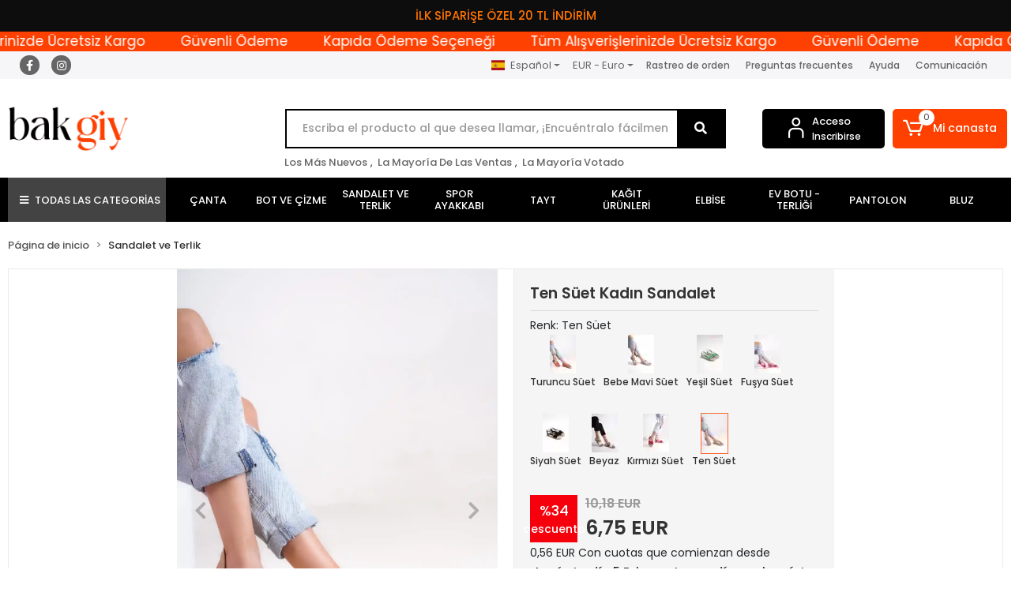

--- FILE ---
content_type: text/html; charset=UTF-8
request_url: https://www.bakgiy.com/es/ten-suet-kadin-sandalet
body_size: 20474
content:
<!DOCTYPE html><html lang="es"><head><meta http-equiv="X-UA-Compatible" content="IE=edge" /><meta http-equiv="Content-Type" content="text/html; charset=utf-8"/><meta name='viewport' content='width=device-width, user-scalable=yes'><link rel="alternate" hreflang="tr" href="https://www.bakgiy.com/ten-suet-kadin-sandalet" /><link rel="alternate" hreflang="en" href="https://www.bakgiy.com/en/ten-suede-woman-sandals-4827" /><link rel="alternate" hreflang="de" href="https://www.bakgiy.com/de/ten-suet-kadin-sandalet" /><link rel="alternate" hreflang="it" href="https://www.bakgiy.com/it/ten-suet-kadin-sandalet" /><link rel="alternate" hreflang="ar" href="https://www.bakgiy.com/ar/ten-suet-kadin-sandalet" /><link rel="alternate" hreflang="az" href="https://www.bakgiy.com/az/ten-suet-kadin-sandalet" /><link rel="alternate" hreflang="es" href="https://www.bakgiy.com/es/ten-suet-kadin-sandalet" /><link rel="alternate" hreflang="fr" href="https://www.bakgiy.com/fr/ten-suet-kadin-sandalet" /><link rel="alternate" hreflang="ru" href="https://www.bakgiy.com/ru/ten-suet-kadin-sandalet" /><link rel="alternate" hreflang="x-default" href="https://www.bakgiy.com/ten-suet-kadin-sandalet" /><link rel="preconnect" href="https://percdn.com/"/><link rel="dns-prefetch" href="https://percdn.com/"/><link rel="icon" href="https://percdn.com/f/899854/cE1DVUoyVTArYkI4Tmk4Z1RvTTZKYms9/l/favicon-34931829-sw464sh466.webp" /><link rel="stylesheet" type="text/css" href="https://www.bakgiy.com/template/smart/default/assets/plugins/bootstrap.soft.min.css?v=1661412851" /><link rel="stylesheet" type="text/css" href="https://www.bakgiy.com/template/smart/default/assets/style.min.css?v=1769123250" /><title>Ten Süet Kadın Sandalet</title><meta name="description" content="" /><link href="https://www.bakgiy.com/es/ten-suet-kadin-sandalet" rel="canonical" /><!-- Yandex.Metrika counter --><script type="text/javascript" >
   (function(m,e,t,r,i,k,a){m[i]=m[i]||function(){(m[i].a=m[i].a||[]).push(arguments)};
   m[i].l=1*new Date();
   for (var j = 0; j < document.scripts.length; j++) {if (document.scripts[j].src === r) { return; }}
   k=e.createElement(t),a=e.getElementsByTagName(t)[0],k.async=1,k.src=r,a.parentNode.insertBefore(k,a)})
   (window, document, "script", "https://mc.yandex.ru/metrika/tag.js", "ym");

   ym(100201659, "init", {
        clickmap:true,
        trackLinks:true,
        accurateTrackBounce:true,
        webvisor:true,
        trackHash:true,
        ecommerce:"dataLayer"
   });
</script><noscript><div><img src="https://mc.yandex.ru/watch/100201659" style="position:absolute; left:-9999px;" alt="" /></div></noscript><!-- /Yandex.Metrika counter --><meta property="og:title" content="Ten Süet Kadın Sandalet" /><meta property="og:site_name" content="bakgiy.com" /><meta property="og:type" content="product" /><meta property="og:url" content="https://www.bakgiy.com/es/ten-suet-kadin-sandalet" /><meta property="og:keywords" content="" /><meta property="og:description" content="" /><meta property="og:image" content="https://percdn.com/f/899854/cE1DVUpHVTArYkI4Tmk4Z0hNeG9KYjBQSVl5OA/p/-18274379521-61504619.png" /><meta property="og:image:width" content="333" /><meta property="og:image:height" content="500" /><link rel="preconnect" href="https://fonts.googleapis.com"><link rel="preconnect" href="https://fonts.gstatic.com" crossorigin><style type="text/css">
        body {
            font-family: 'Poppins', sans-serif;
        }
        :root{
            --body-bg:#ffffff;
            --header-all-cats-bg: #444343;
            --header-login-bg: #000000;
            --header-cart-bg: #fe4001;
            --menu-bg-color: #000000;
            --menu-color: #ffffff;
            --menu-color-hover: #ffffff;
            --main-color: #000000;
            --main-color2: #fe4001;
            --header-top-color: #666666;
            --header-top-color-hover: #000000;
            --add-cart-list: #ffffff;
            --add-cart-list-hover: #ffffff;
            --add-cart-list-bg: #000000;
            --add-cart-list-bg-hover: #fe4001;
            --buy-now: #fafafa;
            --buy-now-bg: #008000;
            --buy-now-hover: #ffffff;
            --buy-now-bg-hover: #008000;
            --add-cart-detail:#ffffff;
            --add-cart-detail-bg:#23201f;
            --add-cart-detail-hover:#ffffff;
            --add-cart-detail-bg-hover:#fe4001;
            --complete-payment:#ffffff;
            --complete-payment-bg:#4dc761;
            --complete-payment-hover:#ffffff;
            --complete-payment-bg-hover:#3aa14b;
            --transition-time: .4s ease-out;
        };
        
    </style><link rel="stylesheet" type="text/css" href="https://www.bakgiy.com/theme/luna-yedek/assets/style.css?v=1741875915" /><style type="text/css">
                            @media(min-width:1240px){
                .container,
                .container-sm,
                .container-md,
                .container-lg,
                .container-xl {
                    max-width: 1920px !important;
                    width: 100%;
                }
            }
            </style><script type="application/ld+json">{"@context":"https:\/\/schema.org","@type":"Website","url":"https:\/\/www.bakgiy.com\/es","name":"Moda Değirmeni Ayakkabı Çanta Deri Tekstil Otomotiv İnşaat Nakliye Turizm Gıda Sanayi ve Ticaret Limited Şirket​​​​​​​","potentialAction":{"@type":"SearchAction","target":"https:\/\/www.bakgiy.com\/es\/arama?k={search_term_string}","query-input":"required name=search_term_string"}}</script><script type="application/ld+json">{"@context":"https:\/\/schema.org","@type":"Store","name":"Moda Değirmeni Ayakkabı Çanta Deri Tekstil Otomotiv İnşaat Nakliye Turizm Gıda Sanayi ve Ticaret Limited Şirket​​​​​​​","url":"https:\/\/www.bakgiy.com\/es","logo":"https:\/\/percdn.com\/f\/899854\/cE1DVUoyVTArYkI4Tmk4Z1RvTTZKYms9\/l\/logo-39952795-sw1280sh499.webp","image":"https:\/\/percdn.com\/f\/899854\/cE1DVUoyVTArYkI4Tmk4Z1RvTTZKYms9\/l\/logo-39952795-sw1280sh499.webp","address":"Pınarbaşı Semti, Kemalpaşa Mahallesi, 7407. Sokak, No:23, Kat:3 ve Kat:4, Bornova \/ İZMİR"}</script><script type="application/ld+json">{"@context":"https:\/\/schema.org\/","@type":"Product","name":"Ten Süet Kadın Sandalet","image":["https:\/\/percdn.com\/f\/899854\/cE1DVUoyVTArYkI4Tmk4Z1RvTTZKYms9\/p\/-18274379521-61504619.webp","https:\/\/percdn.com\/f\/899854\/cE1DVUoyVTArYkI4Tmk4Z1RvTTZKYms9\/p\/-23566513274-32875470.webp","https:\/\/percdn.com\/f\/899854\/cE1DVUoyVTArYkI4Tmk4Z1RvTTZKYms9\/p\/-33311189827-37170578.webp","https:\/\/percdn.com\/f\/899854\/cE1DVUoyVTArYkI4Tmk4Z1RvTTZKYms9\/p\/-47949563720-25134685.webp"],"description":"","productId":"751","mpn":"MD1010-123-0005_1170","gtin":"9652301010861","sku":"MD1010-123-0005_1170","brand":{"@type":"Brand","name":"CAMOLLA"},"offers":{"@type":"Offer","priceCurrency":"try","price":"6.75","itemCondition":"https:\/\/schema.org\/NewCondition","availability":"https:\/\/schema.org\/InStock","priceValidUntil":"","seller":{"@type":"Organization","name":"Moda Değirmeni Ayakkabı Çanta Deri Tekstil Otomotiv İnşaat Nakliye Turizm Gıda Sanayi ve Ticaret Limited Şirket​​​​​​​"},"url":"https:\/\/www.bakgiy.com\/es\/ten-suet-kadin-sandalet"}}</script><meta name="google-site-verification" content="googlec8e27ae71e355e32" /><meta name="facebook-domain-verification" content="593459865313552" /><!-- Global site tag (gtag.js) --><script async src="https://www.googletagmanager.com/gtag/js?id=UA-0000000-0"></script><script>
                var google_tag_defined = true;
                window.dataLayer = window.dataLayer || [];
                function gtag(){dataLayer.push(arguments);}
                gtag('js', new Date());
                                                gtag('config', 'UA-0000000-0');
                                                gtag('config', 'G-3CV18DMEHG');
                                                                gtag('config', 'AW-5419006185');
                            </script><!-- Facebook Pixel Code --><script>
                    !function(f,b,e,v,n,t,s)
                    {if(f.fbq)return;n=f.fbq=function(){n.callMethod?
                        n.callMethod.apply(n,arguments):n.queue.push(arguments)};
                        if(!f._fbq)f._fbq=n;n.push=n;n.loaded=!0;n.version='2.0';
                        n.queue=[];t=b.createElement(e);t.async=!0;
                        t.src=v;s=b.getElementsByTagName(e)[0];
                        s.parentNode.insertBefore(t,s)}(window, document,'script',
                        'https://connect.facebook.net/en_US/fbevents.js');
                    fbq('init', '1031740990920773');
                    fbq('track', 'PageView',{});
                </script><!-- End Facebook Pixel Code --><!-- Yandex.Metrika counter --><script type="text/javascript" >
                    (function(m,e,t,r,i,k,a){m[i]=m[i]||function(){(m[i].a=m[i].a||[]).push(arguments)};
                        m[i].l=1*new Date();k=e.createElement(t),a=e.getElementsByTagName(t)[0],k.async=1,k.src=r,a.parentNode.insertBefore(k,a)})
                    (window, document, "script", "https://mc.yandex.ru/metrika/tag.js", "ym");

                    ym(100201659, "init", {
                        clickmap:true,
                        trackLinks:true,
                        accurateTrackBounce:true,
                        ecommerce:"dataLayer"
                    });
                </script><noscript><div><img src="https://mc.yandex.ru/watch/100201659" style="position:absolute; left:-9999px;" alt="" /></div></noscript><!-- /Yandex.Metrika counter --><!-- Yandex.Metrika counter --><script type="text/javascript" >
(function(m,e,t,r,i,k,a){m[i]=m[i]||function(){(m[i].a=m[i].a||[]).push(arguments)};
m[i].l=1*new Date();
for (var j = 0; j < document.scripts.length; j++) {if (document.scripts[j].src === r) { return; }}k=e.createElement(t),a=e.getElementsByTagName(t)[0],k.async=1,k.src=r,a.parentNode.insertBefore(k,a)})
(window, document, "script", "https://mc.yandex.ru/metrika/tag.js", "ym");
ym(100201659, "init", {
clickmap:true,
trackLinks:true,
accurateTrackBounce:true,
webvisor:true,
trackHash:true,
ecommerce:"dataLayer"
});
</script><noscript><div><img src="https://mc.yandex.ru/watch/100201659" style="position:absolute; left:-9999px;" alt="" /></div></noscript><!-- /Yandex.Metrika counter --></head><body class="product-body "><div class="addons-campaign-bar acb-type-0 acb-desktop-1 acb-mobile-1"
     style="background-color: #0d0d0d;  height: 40px; background-repeat: no-repeat; background-position: center;"><a href="" class="url"><div class="container"><div class="text" style="color: #ff7300; font-size: 15px">
                    İLK SİPARİŞE ÖZEL 20 TL İNDİRİM
                </div></div></a></div><style type="text/css">
        @media (max-width: 991px) {
            .addons-campaign-bar {
            height: 40px !important;
        }
                .addons-campaign-bar {
            margin-top: 60px;
            margin-bottom: -60px;
        }
                .addons-campaign-bar .text {
            font-size: 14px !important;
        }
        }
</style><div class="addons-marquee-bar amb-desktop-1 amb-mobile-1 amb-direction-0"
     style="background-color: #fe4001;  background-repeat: no-repeat; background-position: center;"><a href="javascript:;" class="item" style="color: #ffffff">
            Tüm Alışverişlerinizde Ücretsiz Kargo
        </a><a href="javascript:;" class="item" style="color: #ffffff">
            Güvenli Ödeme
        </a><a href="javascript:;" class="item" style="color: #ffffff">
            Kapıda Ödeme Seçeneği
        </a><a href="javascript:;" class="item" style="color: #ffffff">
            Tüm Alışverişlerinizde Ücretsiz Kargo
        </a><a href="javascript:;" class="item" style="color: #ffffff">
            Güvenli Ödeme
        </a><a href="javascript:;" class="item" style="color: #ffffff">
            Kapıda Ödeme Seçeneği
        </a><a href="javascript:;" class="item" style="color: #ffffff">
            Tüm Alışverişlerinizde Ücretsiz Kargo
        </a><a href="javascript:;" class="item" style="color: #ffffff">
            Güvenli Ödeme
        </a><a href="javascript:;" class="item" style="color: #ffffff">
            Kapıda Ödeme Seçeneği
        </a><a href="javascript:;" class="item" style="color: #ffffff">
            Tüm Alışverişlerinizde Ücretsiz Kargo
        </a><a href="javascript:;" class="item" style="color: #ffffff">
            Güvenli Ödeme
        </a><a href="javascript:;" class="item" style="color: #ffffff">
            Kapıda Ödeme Seçeneği
        </a></div><style type="text/css">
    @media (min-width: 992px) {
                    .addons-marquee-bar .item {
            font-size: 17px !important;
        }
                .addons-marquee-bar .item {
            margin-right: 45px !important;
        }
        }
    @media (max-width: 991px) {
            .addons-marquee-bar {
            height: 34px !important;
        }
                .addons-marquee-bar {
            margin-top: 60px;
            margin-bottom: -60px;
        }
                .addons-marquee-bar .item {
            font-size: 14px !important;
        }
                .addons-marquee-bar .item {
            margin-right: 25px !important;
        }
        }
</style><section class="pattern-group pattern-group-t-0 pattern-group-p-product "><div class="no-container"><div class="pattern-group-body"><div class="p-g-b-c-wrapper"><div class="p-g-b-c-inner"><div class="p-g-mod p-g-mod-t-28 p-g-mod-header  p-g-mod-trans   "><div class="p-g-mod-body  p-g-mod-body-p-0  "><header class="desktop"><section class="h-contact"><div class="container"><div class="row"><div class="col-md-4"><div class="social-media"><a href="https://www.facebook.com/bakgiycomf" class="fb" target="_blank"><i class="fab fa-facebook-f"></i></a><a href="https://www.instagram.com/bakgiycom" class="ins" target="_blank"><i class="fab fa-instagram"></i></a></div></div><div class="col-md-8"><div class="info float-right"><div class="dropdown dropdown-languages-1 mr-3"><span class="dropdown-toggle" id="dropdownDesktopMenuOffset-left"
                      data-toggle="dropdown" aria-haspopup="true" aria-expanded="false"><span class="flag-icon flag-icon-es"></span> Español                </span><div class="dropdown-menu dropdown-menu-left" aria-labelledby="dropdownDesktopMenuOffset-left"><a href="javascript:;" onclick="changeLanguage('tr', 'https://www.bakgiy.com/ten-suet-kadin-sandalet')" class="dropdown-item"><span class="flag-icon flag-icon-tr"></span> Türkçe                        </a><a href="javascript:;" onclick="changeLanguage('en', 'https://www.bakgiy.com/en/ten-suede-woman-sandals-4827')" class="dropdown-item"><span class="flag-icon flag-icon-us"></span> English                        </a><a href="javascript:;" onclick="changeLanguage('de', 'https://www.bakgiy.com/de/ten-suet-kadin-sandalet')" class="dropdown-item"><span class="flag-icon flag-icon-de"></span> Deutsch                        </a><a href="javascript:;" onclick="changeLanguage('it', 'https://www.bakgiy.com/it/ten-suet-kadin-sandalet')" class="dropdown-item"><span class="flag-icon flag-icon-it"></span> Italiano                        </a><a href="javascript:;" onclick="changeLanguage('ar', 'https://www.bakgiy.com/ar/ten-suet-kadin-sandalet')" class="dropdown-item"><span class="flag-icon flag-icon-sa"></span> عربى                        </a><a href="javascript:;" onclick="changeLanguage('az', 'https://www.bakgiy.com/az/ten-suet-kadin-sandalet')" class="dropdown-item"><span class="flag-icon flag-icon-az"></span> Azerbaijani                        </a><a href="javascript:;" onclick="changeLanguage('es', 'https://www.bakgiy.com/es/ten-suet-kadin-sandalet')" class="dropdown-item"><span class="flag-icon flag-icon-es"></span> Español                        </a><a href="javascript:;" onclick="changeLanguage('fr', 'https://www.bakgiy.com/fr/ten-suet-kadin-sandalet')" class="dropdown-item"><span class="flag-icon flag-icon-fr"></span> Français                        </a><a href="javascript:;" onclick="changeLanguage('ru', 'https://www.bakgiy.com/ru/ten-suet-kadin-sandalet')" class="dropdown-item"><span class="flag-icon flag-icon-ru"></span> русский                        </a></div></div><div class="dropdown dropdown-currencies-1 mr-3"><span class="dropdown-toggle" id="dropdownDesktopMenu2Offset-left"
                      data-toggle="dropdown" aria-haspopup="true" aria-expanded="false">
                    EUR - Euro                </span><div class="dropdown-menu dropdown-menu-left" aria-labelledby="dropdownDesktopMenu2Offset-left"><a href="javascript:;" onclick="changeCurrency('TRY')" class="dropdown-item">
                            TRY - Türk Lirası                        </a><a href="javascript:;" onclick="changeCurrency('USD')" class="dropdown-item">
                            USD - Dolar                        </a><a href="javascript:;" onclick="changeCurrency('EUR')" class="dropdown-item">
                            EUR - Euro                        </a></div></div><a href="https://www.bakgiy.com/es/siparis-takip" class="item">Rastreo de orden</a><a href="https://www.bakgiy.com/es/sss" class="item">Preguntas frecuentes</a><a href="https://www.bakgiy.com/es/yardim" class="item">Ayuda</a><a href="https://www.bakgiy.com/es/iletisim" class="item">Comunicación</a></div><div class="clearfix"></div></div></div></div></section><section class="h-center"><div class="container"><div class="row"><div class="col-md-3"><div class="logo header-area"><a href="https://www.bakgiy.com/es" ><img src="https://percdn.com/f/899854/cE1DVUoyVTArYkI4Tmk4Z1RvTTZKYms9/l/logo-39952795-sw1280sh499.webp" alt="" /></a></div></div><div class="col-lg-5 col-xl-6"><div class="header-area ha-center"><div class="search"><form action="https://www.bakgiy.com/es/arama" method="get" data-choose-action="redirect" data-advanced-product-search><div class="input-box"><input type="text" name="k" class="form-control" placeholder="Escriba el producto al que desea llamar, ¡Encuéntralo fácilmente!"/></div><button type="submit" class="btn btn-orange btn-send"><i class="fas fa-search"></i></button></form></div><div class="search-filter"><a href="https://www.bakgiy.com/es/tumu-c-0">Los Más Nuevos</a> , 
                                <a href="https://www.bakgiy.com/es/tumu-c-0?siralama=cok-satanlar">La Mayoría De Las Ventas</a> , 
                                <a href="https://www.bakgiy.com/es/tumu-c-0?siralama=en-cok-oylanan">La Mayoría Votado</a></div></div></div><div class="col-lg-4 col-xl-3"><div class="header-area last"><div class="header-bar"><div class="bar-link bar-user"><span class="icon"><i class="coreicon-user-5"></i></span><div class="link"><a href="https://www.bakgiy.com/es/uye-giris"><span class="name">Acceso</span></a><a href="https://www.bakgiy.com/es/uye-ol"><span class="name">Inscribirse</span></a></div></div><div class="dropdown header-cart-hover"><a class="bar-link bar-cart" href="https://www.bakgiy.com/sepet" id="console-menu-3" role="button"><span class="icon"><i class="coreicon-cart-2"></i><span class="count" data-cart-quantity>0</span></span><span class="name">Mi canasta</span></a><div class="dropdown-menu" aria-labelledby="console-menu-3"><div class="top-header"><span class="title">
                                                Mi canasta 
                                                <span class="count2" data-cart-quantity>0 </span><span class="count2-description">Producto</span></span></div><div class="products" data-cart-products></div><div class="summary" data-cart-summary></div></div></div></div></div></div></div></div></section><section class="menu"><div class="container"><div class="row"><div class="col-md-12"><div class="mega-menu"><ul class="navbar-nav"><li class="nav-item"><div class="dropdown-category"><a class="btn-categories nav-link" href="https://www.bakgiy.com/es/tumu-c-0"><i class="fas fa-bars ml-2 mr-2"></i>
                                        TODAS LAS CATEGORİAS
                                    </a><div class="menu-left menu-left"><ul class="f-ul"><li class="f-li"><a href="https://www.bakgiy.com/es/canta-1832" class="f-item"><span class="name float-left">Çanta</span><span class="icon float-right"><i class="fas fa-chevron-right"></i></span><div class="clearfix"></div></a><div class="menu-deep-box-2"><div class="row"><div class="col"><div class="cat-groups"><a class="title" href="https://www.bakgiy.com/es/abiye-canta-1865"><span>Abiye Çanta</span></a><div class="childs"></div></div></div></div></div></li><li class="f-li"><a href="https://www.bakgiy.com/es/bot-ve-cizme" class="f-item"><span class="name float-left">Bot ve Çizme</span><span class="icon float-right"><i class="fas fa-chevron-right"></i></span><div class="clearfix"></div></a></li><li class="f-li"><a href="https://www.bakgiy.com/es/sandalet-ve-terlik" class="f-item"><span class="name float-left">Sandalet ve Terlik</span><span class="icon float-right"><i class="fas fa-chevron-right"></i></span><div class="clearfix"></div></a></li><li class="f-li"><a href="https://www.bakgiy.com/es/spor-ayakkabi" class="f-item"><span class="name float-left">Spor Ayakkabı</span><span class="icon float-right"><i class="fas fa-chevron-right"></i></span><div class="clearfix"></div></a></li><li class="f-li"><a href="https://www.bakgiy.com/es/tayt-668" class="f-item"><span class="name float-left">Tayt</span><span class="icon float-right"><i class="fas fa-chevron-right"></i></span><div class="clearfix"></div></a></li><li class="f-li"><a href="https://www.bakgiy.com/es/kagit-urunleri" class="f-item"><span class="name float-left">Kağıt Ürünleri</span><span class="icon float-right"><i class="fas fa-chevron-right"></i></span><div class="clearfix"></div></a></li><li class="f-li"><a href="https://www.bakgiy.com/es/elbise-2980" class="f-item"><span class="name float-left">Elbise</span><span class="icon float-right"><i class="fas fa-chevron-right"></i></span><div class="clearfix"></div></a></li><li class="f-li"><a href="https://www.bakgiy.com/es/ev-botu-terligi" class="f-item"><span class="name float-left">Ev Botu - Terliği</span><span class="icon float-right"><i class="fas fa-chevron-right"></i></span><div class="clearfix"></div></a></li><li class="f-li"><a href="https://www.bakgiy.com/es/pantolon-1963" class="f-item"><span class="name float-left">Pantolon</span><span class="icon float-right"><i class="fas fa-chevron-right"></i></span><div class="clearfix"></div></a></li><li class="f-li"><a href="https://www.bakgiy.com/es/bluz-2442" class="f-item"><span class="name float-left">Bluz</span><span class="icon float-right"><i class="fas fa-chevron-right"></i></span><div class="clearfix"></div></a></li><li class="f-li"><a href="https://www.bakgiy.com/es/tulum" class="f-item"><span class="name float-left">Tulum</span><span class="icon float-right"><i class="fas fa-chevron-right"></i></span><div class="clearfix"></div></a></li><li class="f-li"><a href="https://www.bakgiy.com/es/tshrit" class="f-item"><span class="name float-left">Tshrit</span><span class="icon float-right"><i class="fas fa-chevron-right"></i></span><div class="clearfix"></div></a></li><li class="f-li"><a href="https://www.bakgiy.com/es/takimlar" class="f-item"><span class="name float-left">Takımlar</span><span class="icon float-right"><i class="fas fa-chevron-right"></i></span><div class="clearfix"></div></a></li><li class="f-li"><a href="https://www.bakgiy.com/es/atlet-1707" class="f-item"><span class="name float-left">Atlet</span><span class="icon float-right"><i class="fas fa-chevron-right"></i></span><div class="clearfix"></div></a></li><li class="f-li"><a href="https://www.bakgiy.com/es/esofman" class="f-item"><span class="name float-left">Eşofman</span><span class="icon float-right"><i class="fas fa-chevron-right"></i></span><div class="clearfix"></div></a></li><li class="f-li"><a href="https://www.bakgiy.com/es/etek-4182" class="f-item"><span class="name float-left">Etek</span><span class="icon float-right"><i class="fas fa-chevron-right"></i></span><div class="clearfix"></div></a></li><li class="f-li"><a href="https://www.bakgiy.com/es/gunluk-ayakkabi-1110" class="f-item"><span class="name float-left">Günlük Ayakkabı</span><span class="icon float-right"><i class="fas fa-chevron-right"></i></span><div class="clearfix"></div></a><div class="menu-deep-box-2"><div class="row"><div class="col"><div class="cat-groups"><a class="title" href="https://www.bakgiy.com/es/frjalslegur-skor"><span>Frjálslegur Skór</span></a><div class="childs"></div></div><div class="cat-groups"><a class="title" href="https://www.bakgiy.com/es/oxford-skor"><span>Oxford Skór</span></a><div class="childs"></div></div></div><div class="col"><div class="cat-groups"><a class="title" href="https://www.bakgiy.com/es/klassiskir-skor"><span>Klassískir Skór</span></a><div class="childs"></div></div><div class="cat-groups"><a class="title" href="https://www.bakgiy.com/es/holl"><span>Höll</span></a><div class="childs"></div></div></div><div class="col"><div class="cat-groups"><a class="title" href="https://www.bakgiy.com/es/loafer"><span>Loafer</span></a><div class="childs"></div></div></div></div></div></li><li class="f-li"><a href="https://www.bakgiy.com/es/topuklu-ayakkabi-118" class="f-item"><span class="name float-left">Topuklu Ayakkabı</span><span class="icon float-right"><i class="fas fa-chevron-right"></i></span><div class="clearfix"></div></a><div class="menu-deep-box-2"><div class="row"><div class="col"><div class="cat-groups"><a class="title" href="https://www.bakgiy.com/es/pallur-hlaskor"><span>Pallur Hælaskór</span></a><div class="childs"></div></div><div class="cat-groups"><a class="title" href="https://www.bakgiy.com/es/stiletto"><span>Stiletto</span></a><div class="childs"></div></div><div class="cat-groups"><a class="title" href="https://www.bakgiy.com/es/miðlungs-hlaskor"><span>Miðlungs Hælaskór</span></a><div class="childs"></div></div></div><div class="col"><div class="cat-groups"><a class="title" href="https://www.bakgiy.com/es/klassiskir-hlar"><span>Klassískir Hælar</span></a><div class="childs"></div></div><div class="cat-groups"><a class="title" href="https://www.bakgiy.com/es/hair-hlar"><span>Háir Hælar</span></a><div class="childs"></div></div></div><div class="col"><div class="cat-groups"><a class="title" href="https://www.bakgiy.com/es/kvoldkjolaskor"><span>Kvöldkjólaskór</span></a><div class="childs"></div></div><div class="cat-groups"><a class="title" href="https://www.bakgiy.com/es/zapatos-de-tacon-bajo"><span>Zapatos De Tacón Bajo</span></a><div class="childs"></div></div></div></div></div></li><li class="f-li"><a href="https://www.bakgiy.com/es/sandal-model" class="f-item"><span class="name float-left">Sandal Módel</span><span class="icon float-right"><i class="fas fa-chevron-right"></i></span><div class="clearfix"></div></a><div class="menu-deep-box-2"><div class="row"><div class="col"><div class="cat-groups"><a class="title" href="https://www.bakgiy.com/es/sandalias-de-tacon"><span>Sandalias De Tacón</span></a><div class="childs"></div></div><div class="cat-groups"><a class="title" href="https://www.bakgiy.com/es/fyllir-hlasko"><span>Fyllir Hælaskó</span></a><div class="childs"></div></div></div><div class="col"><div class="cat-groups"><a class="title" href="https://www.bakgiy.com/es/finger-finger-sko"><span>Finger -Finger Skó</span></a><div class="childs"></div></div></div><div class="col"><div class="cat-groups"><a class="title" href="https://www.bakgiy.com/es/heelless-sko"><span>Heelless Skó</span></a><div class="childs"></div></div></div></div></div></li><li class="f-li"><a href="https://www.bakgiy.com/es/sneaker-model" class="f-item"><span class="name float-left">Sneaker Módel</span><span class="icon float-right"><i class="fas fa-chevron-right"></i></span><div class="clearfix"></div></a><div class="menu-deep-box-2"><div class="row"><div class="col"><div class="cat-groups"><a class="title" href="https://www.bakgiy.com/es/kona-sneaker"><span>Kona Sneaker</span></a><div class="childs"></div></div></div><div class="col"><div class="cat-groups"><a class="title" href="https://www.bakgiy.com/es/karlkyns-strigaskor"><span>Karlkyns Strigaskór</span></a><div class="childs"></div></div></div></div></div></li><li class="f-li"><a href="https://www.bakgiy.com/es/tumu-c-0" class="f-item"><i class="fa fa-plus-square mr-2" aria-hidden="true"></i><span class="name">Ver todo</span></a></li></ul></div></div></li><li class="nav-item dropdown"><a class="nav-link dropdown-toggle" href="https://www.bakgiy.com/es/canta-1832" id="mega-menu-116" data-parent-id="116" role="button"><span class="under-category">ÇANTA</span></a><div class="dropdown-menu" aria-labelledby="mega-menu-116"><div class="mega-menu-container"><div class="container-fluid" ><div class="row"><div class="col-md-12"><div class="row h-100"><div class="col"><div class="sub-cat"><a class="sub-title" data-parent-id="116" data-id="132" href="https://www.bakgiy.com/es/abiye-canta-1865">
                                                                                                                                                                 Abiye Çanta
                                                                            </a><ul></ul></div></div></div></div></div></div></div></div></li><li class="nav-item "><a class="nav-link dropdown-toggle" href="https://www.bakgiy.com/es/bot-ve-cizme" id="mega-menu-117" data-parent-id="117" role="button"><span class="under-category">BOT VE ÇİZME</span></a></li><li class="nav-item "><a class="nav-link dropdown-toggle" href="https://www.bakgiy.com/es/sandalet-ve-terlik" id="mega-menu-118" data-parent-id="118" role="button"><span class="under-category">SANDALET VE TERLİK</span></a></li><li class="nav-item "><a class="nav-link dropdown-toggle" href="https://www.bakgiy.com/es/spor-ayakkabi" id="mega-menu-119" data-parent-id="119" role="button"><span class="under-category">SPOR AYAKKABI</span></a></li><li class="nav-item "><a class="nav-link dropdown-toggle" href="https://www.bakgiy.com/es/tayt-668" id="mega-menu-120" data-parent-id="120" role="button"><span class="under-category">TAYT</span></a></li><li class="nav-item "><a class="nav-link dropdown-toggle" href="https://www.bakgiy.com/es/kagit-urunleri" id="mega-menu-121" data-parent-id="121" role="button"><span class="under-category">KAĞIT ÜRÜNLERİ</span></a></li><li class="nav-item "><a class="nav-link dropdown-toggle" href="https://www.bakgiy.com/es/elbise-2980" id="mega-menu-122" data-parent-id="122" role="button"><span class="under-category">ELBİSE</span></a></li><li class="nav-item "><a class="nav-link dropdown-toggle" href="https://www.bakgiy.com/es/ev-botu-terligi" id="mega-menu-123" data-parent-id="123" role="button"><span class="under-category">EV BOTU - TERLİĞİ</span></a></li><li class="nav-item "><a class="nav-link dropdown-toggle" href="https://www.bakgiy.com/es/pantolon-1963" id="mega-menu-124" data-parent-id="124" role="button"><span class="under-category">PANTOLON</span></a></li><li class="nav-item "><a class="nav-link dropdown-toggle" href="https://www.bakgiy.com/es/bluz-2442" id="mega-menu-125" data-parent-id="125" role="button"><span class="under-category">BLUZ</span></a></li></ul></div></div></div></div></section></header><header class="mobile"><div class="op-black"></div><div class="left"><a href="javascript:;" class="icon-group ml-2 btn-sidebar-menu"><i class="fas fa-bars"></i></a><a href="javascript:;" class="icon-group ml-3 btn-sidebar-menu"><i class="coreicon-search-1"></i></a></div><div class="center"><div class="logo"><a href="https://www.bakgiy.com/es"><img src="https://percdn.com/f/899854/cE1DVUoyVTArYkI4Tmk4Z1RvTTZKYms9/l/mobil-logo-90894432-sw1280sh499.webp" alt="" /></a></div></div><div class="right"><a href="https://www.bakgiy.com/sepet" class="icon-group mr-3"><i class="coreicon-basket-2"></i><span class="badge" data-cart-quantity>0</span></a><a href="javascript:;" class="icon-group mr-2 btn-sidebar-user"><i class="coreicon-user-5"></i></a></div><div class="clearfix"></div><nav class="sidebar-menu-type-2"><div class="logo-area"><a href="https://www.bakgiy.com/es" ><img src="https://percdn.com/f/899854/cE1DVUoyVTArYkI4Tmk4Z1RvTTZKYms9/l/logo-39952795-sw1280sh499.webp" alt="" /></a><div class="mobile-menu-close"><i class="fas fa-times"></i></div></div><div class="scrollbar"><section class="mobile-search"><form action="https://www.bakgiy.com/es/arama" method="get"  data-choose-action="redirect" data-smart-mobile-product-search-image ><div class="input-box"><input type="text" name="k" class="form-control" placeholder="Buscar.." /></div><button type="submit" class="btn btn-orange btn-send"><div><i class="coreicon-search"></i></div></button></form><div class="clearfix"></div></section><div class="mobil-area-title">
                   TODAS LAS CATEGORİAS
                </div><div class="categories"><ul><li class="sc-116"><a href="javascript:;" class="btn-categories-show" data-id="116"><span class="name float-left">Çanta</span><span class="icon float-right"><i class="fas fa-angle-right"></i></span><div class="clearfix"></div></a><ul class="multi categories-list-116"><li class="sc-116-all"><a href="https://www.bakgiy.com/es/canta-1832"><span class="name float-left">
                            Todo
                            Çanta</span><div class="clearfix"></div></a></li><li class="sc-132"><a href="https://www.bakgiy.com/es/abiye-canta-1865" data-id="132"><span class="name ">Abiye Çanta</span><div class="clearfix"></div></a></li></ul></li><li class="sc-117"><a href="https://www.bakgiy.com/es/bot-ve-cizme" data-id="117"><span class="name ">Bot ve Çizme</span><div class="clearfix"></div></a></li><li class="sc-118"><a href="https://www.bakgiy.com/es/sandalet-ve-terlik" data-id="118"><span class="name ">Sandalet ve Terlik</span><div class="clearfix"></div></a></li><li class="sc-119"><a href="https://www.bakgiy.com/es/spor-ayakkabi" data-id="119"><span class="name ">Spor Ayakkabı</span><div class="clearfix"></div></a></li><li class="sc-120"><a href="https://www.bakgiy.com/es/tayt-668" data-id="120"><span class="name ">Tayt</span><div class="clearfix"></div></a></li><li class="sc-121"><a href="https://www.bakgiy.com/es/kagit-urunleri" data-id="121"><span class="name ">Kağıt Ürünleri</span><div class="clearfix"></div></a></li><li class="sc-122"><a href="https://www.bakgiy.com/es/elbise-2980" data-id="122"><span class="name ">Elbise</span><div class="clearfix"></div></a></li><li class="sc-123"><a href="https://www.bakgiy.com/es/ev-botu-terligi" data-id="123"><span class="name ">Ev Botu - Terliği</span><div class="clearfix"></div></a></li><li class="sc-124"><a href="https://www.bakgiy.com/es/pantolon-1963" data-id="124"><span class="name ">Pantolon</span><div class="clearfix"></div></a></li><li class="sc-125"><a href="https://www.bakgiy.com/es/bluz-2442" data-id="125"><span class="name ">Bluz</span><div class="clearfix"></div></a></li><li class="sc-126"><a href="https://www.bakgiy.com/es/tulum" data-id="126"><span class="name ">Tulum</span><div class="clearfix"></div></a></li><li class="sc-127"><a href="https://www.bakgiy.com/es/tshrit" data-id="127"><span class="name ">Tshrit</span><div class="clearfix"></div></a></li><li class="sc-128"><a href="https://www.bakgiy.com/es/takimlar" data-id="128"><span class="name ">Takımlar</span><div class="clearfix"></div></a></li><li class="sc-129"><a href="https://www.bakgiy.com/es/atlet-1707" data-id="129"><span class="name ">Atlet</span><div class="clearfix"></div></a></li><li class="sc-130"><a href="https://www.bakgiy.com/es/esofman" data-id="130"><span class="name ">Eşofman</span><div class="clearfix"></div></a></li><li class="sc-131"><a href="https://www.bakgiy.com/es/etek-4182" data-id="131"><span class="name ">Etek</span><div class="clearfix"></div></a></li><li class="sc-113"><a href="javascript:;" class="btn-categories-show" data-id="113"><img data-src="https://percdn.com/f/899854/cE1DVUoyVTArYkI4Tmk4Z1RvTTZKYms9/c/gunluk-ayakkabi-6824677-sw450sh675.webp" src="[data-uri]" class="img-auto lazy-mobile-menu" alt="" /><span class="name float-left">Günlük Ayakkabı</span><span class="icon float-right"><i class="fas fa-angle-right"></i></span><div class="clearfix"></div></a><ul class="multi categories-list-113"><li class="sc-113-all"><a href="https://www.bakgiy.com/es/gunluk-ayakkabi-1110"><span class="name float-left">
                            Todo
                            Günlük Ayakkabı</span><div class="clearfix"></div></a></li><li class="sc-12"><a href="https://www.bakgiy.com/es/frjalslegur-skor" data-id="12"><span class="name ">Frjálslegur Skór</span><div class="clearfix"></div></a></li><li class="sc-13"><a href="https://www.bakgiy.com/es/klassiskir-skor" data-id="13"><span class="name ">Klassískir Skór</span><div class="clearfix"></div></a></li><li class="sc-14"><a href="https://www.bakgiy.com/es/loafer" data-id="14"><span class="name ">Loafer</span><div class="clearfix"></div></a></li><li class="sc-15"><a href="https://www.bakgiy.com/es/oxford-skor" data-id="15"><span class="name ">Oxford Skór</span><div class="clearfix"></div></a></li><li class="sc-17"><a href="https://www.bakgiy.com/es/holl" data-id="17"><span class="name ">Höll</span><div class="clearfix"></div></a></li></ul></li><li class="sc-114"><a href="javascript:;" class="btn-categories-show" data-id="114"><img data-src="https://percdn.com/f/899854/cE1DVUoyVTArYkI4Tmk4Z1RvTTZKYms9/c/topuklu-ayakkabi-60129843-sw450sh675.webp" src="[data-uri]" class="img-auto lazy-mobile-menu" alt="" /><span class="name float-left">Topuklu Ayakkabı</span><span class="icon float-right"><i class="fas fa-angle-right"></i></span><div class="clearfix"></div></a><ul class="multi categories-list-114"><li class="sc-114-all"><a href="https://www.bakgiy.com/es/topuklu-ayakkabi-118"><span class="name float-left">
                            Todo
                            Topuklu Ayakkabı</span><div class="clearfix"></div></a></li><li class="sc-85"><a href="https://www.bakgiy.com/es/pallur-hlaskor" data-id="85"><span class="name ">Pallur Hælaskór</span><div class="clearfix"></div></a></li><li class="sc-18"><a href="https://www.bakgiy.com/es/klassiskir-hlar" data-id="18"><span class="name ">Klassískir Hælar</span><div class="clearfix"></div></a></li><li class="sc-19"><a href="https://www.bakgiy.com/es/kvoldkjolaskor" data-id="19"><span class="name ">Kvöldkjólaskór</span><div class="clearfix"></div></a></li><li class="sc-20"><a href="https://www.bakgiy.com/es/stiletto" data-id="20"><span class="name ">Stiletto</span><div class="clearfix"></div></a></li><li class="sc-22"><a href="https://www.bakgiy.com/es/hair-hlar" data-id="22"><span class="name ">Háir Hælar</span><div class="clearfix"></div></a></li><li class="sc-23"><a href="https://www.bakgiy.com/es/zapatos-de-tacon-bajo" data-id="23"><span class="name ">Zapatos De Tacón Bajo</span><div class="clearfix"></div></a></li><li class="sc-24"><a href="https://www.bakgiy.com/es/miðlungs-hlaskor" data-id="24"><span class="name ">Miðlungs Hælaskór</span><div class="clearfix"></div></a></li></ul></li><li class="sc-3"><a href="javascript:;" class="btn-categories-show" data-id="3"><img data-src="https://percdn.com/f/899854/cE1DVUoyVTArYkI4Tmk4Z1RvTTZKYms9/c/sandalet-modelleri-44358684-sw450sh675.webp" src="[data-uri]" class="img-auto lazy-mobile-menu" alt="" /><span class="name float-left">Sandal Módel</span><span class="icon float-right"><i class="fas fa-angle-right"></i></span><div class="clearfix"></div></a><ul class="multi categories-list-3"><li class="sc-3-all"><a href="https://www.bakgiy.com/es/sandal-model"><span class="name float-left">
                            Todo
                            Sandal Módel</span><div class="clearfix"></div></a></li><li class="sc-29"><a href="https://www.bakgiy.com/es/sandalias-de-tacon" data-id="29"><span class="name ">Sandalias De Tacón</span><div class="clearfix"></div></a></li><li class="sc-90"><a href="https://www.bakgiy.com/es/finger-finger-sko" data-id="90"><span class="name ">Finger -Finger Skó</span><div class="clearfix"></div></a></li><li class="sc-25"><a href="https://www.bakgiy.com/es/heelless-sko" data-id="25"><span class="name ">Heelless Skó</span><div class="clearfix"></div></a></li><li class="sc-26"><a href="https://www.bakgiy.com/es/fyllir-hlasko" data-id="26"><span class="name ">Fyllir Hælaskó</span><div class="clearfix"></div></a></li></ul></li><li class="sc-4"><a href="javascript:;" class="btn-categories-show" data-id="4"><img data-src="https://percdn.com/f/899854/cE1DVUoyVTArYkI4Tmk4Z1RvTTZKYms9/c/sneaker-modelleri-83085426-sw450sh675.webp" src="[data-uri]" class="img-auto lazy-mobile-menu" alt="" /><span class="name float-left">Sneaker Módel</span><span class="icon float-right"><i class="fas fa-angle-right"></i></span><div class="clearfix"></div></a><ul class="multi categories-list-4"><li class="sc-4-all"><a href="https://www.bakgiy.com/es/sneaker-model"><span class="name float-left">
                            Todo
                            Sneaker Módel</span><div class="clearfix"></div></a></li><li class="sc-95"><a href="https://www.bakgiy.com/es/kona-sneaker" data-id="95"><span class="name ">Kona Sneaker</span><div class="clearfix"></div></a></li><li class="sc-96"><a href="https://www.bakgiy.com/es/karlkyns-strigaskor" data-id="96"><span class="name ">Karlkyns Strigaskór</span><div class="clearfix"></div></a></li></ul></li><li class="sc-5"><a href="javascript:;" class="btn-categories-show" data-id="5"><img data-src="https://percdn.com/f/899854/cE1DVUoyVTArYkI4Tmk4Z1RvTTZKYms9/c/terlik-modelleri-88653724-sw450sh675.webp" src="[data-uri]" class="img-auto lazy-mobile-menu" alt="" /><span class="name float-left">Inniskór Módel</span><span class="icon float-right"><i class="fas fa-angle-right"></i></span><div class="clearfix"></div></a><ul class="multi categories-list-5"><li class="sc-5-all"><a href="https://www.bakgiy.com/es/inniskor-model"><span class="name float-left">
                            Todo
                            Inniskór Módel</span><div class="clearfix"></div></a></li><li class="sc-36"><a href="https://www.bakgiy.com/es/heimiliskor" data-id="36"><span class="name ">Heimiliskór</span><div class="clearfix"></div></a></li><li class="sc-99"><a href="https://www.bakgiy.com/es/heelless-inniskor" data-id="99"><span class="name ">Heelless İnniskór</span><div class="clearfix"></div></a></li><li class="sc-100"><a href="https://www.bakgiy.com/es/hlar-inniskor" data-id="100"><span class="name ">Hælar İnniskór</span><div class="clearfix"></div></a></li></ul></li><li class="sc-6"><a href="https://www.bakgiy.com/es/stigvel-model" data-id="6"><img data-src="https://percdn.com/f/899854/cE1DVUoyVTArYkI4Tmk4Z1RvTTZKYms9/c/cizme-modelleri-66326635-sw450sh675.webp" src="[data-uri]" class="img-auto lazy-mobile-menu" alt="" /><span class="name ">Stígvél Módel</span><div class="clearfix"></div></a></li><li class="sc-7"><a href="https://www.bakgiy.com/es/bot-model" data-id="7"><img data-src="https://percdn.com/f/899854/cE1DVUoyVTArYkI4Tmk4Z1RvTTZKYms9/c/bot-modelleri-66435171-sw450sh675.webp" src="[data-uri]" class="img-auto lazy-mobile-menu" alt="" /><span class="name ">Bot Módel</span><div class="clearfix"></div></a></li><li class="sc-8"><a href="javascript:;" class="btn-categories-show" data-id="8"><img data-src="https://percdn.com/f/899854/cE1DVUoyVTArYkI4Tmk4Z1RvTTZKYms9/c/giyim-modelleri-9748291-sw450sh675.webp" src="[data-uri]" class="img-auto lazy-mobile-menu" alt="" /><span class="name float-left">Fata Módel</span><span class="icon float-right"><i class="fas fa-angle-right"></i></span><div class="clearfix"></div></a><ul class="multi categories-list-8"><li class="sc-8-all"><a href="https://www.bakgiy.com/es/fata-model"><span class="name float-left">
                            Todo
                            Fata Módel</span><div class="clearfix"></div></a></li><li class="sc-83"><a href="https://www.bakgiy.com/es/uppskera" data-id="83"><span class="name ">Uppskera</span><div class="clearfix"></div></a></li><li class="sc-108"><a href="https://www.bakgiy.com/es/atlet" data-id="108"><span class="name ">Atlet</span><div class="clearfix"></div></a></li></ul></li><li class="sc-9"><a href="javascript:;" class="btn-categories-show" data-id="9"><img data-src="https://percdn.com/f/899854/cE1DVUoyVTArYkI4Tmk4Z1RvTTZKYms9/c/canta-modelleri-48315640-sw450sh675.webp" src="[data-uri]" class="img-auto lazy-mobile-menu" alt="" /><span class="name float-left">Poka Módel</span><span class="icon float-right"><i class="fas fa-angle-right"></i></span><div class="clearfix"></div></a><ul class="multi categories-list-9"><li class="sc-9-all"><a href="https://www.bakgiy.com/es/poka-model"><span class="name float-left">
                            Todo
                            Poka Módel</span><div class="clearfix"></div></a></li><li class="sc-47"><a href="https://www.bakgiy.com/es/hand-og-oxlpoki" data-id="47"><span class="name ">Hand- Og Öxlpoki</span><div class="clearfix"></div></a></li><li class="sc-48"><a href="https://www.bakgiy.com/es/krosspoki" data-id="48"><span class="name ">Krosspoki</span><div class="clearfix"></div></a></li><li class="sc-52"><a href="https://www.bakgiy.com/es/kvoldkjol-poki" data-id="52"><span class="name ">Kvöldkjól Poki</span><div class="clearfix"></div></a></li></ul></li><li class="sc-97"><a href="https://www.bakgiy.com/es/sameina-vorur" data-id="97"><img data-src="https://percdn.com/f/899854/cE1DVUoyVTArYkI4Tmk4Z1RvTTZKYms9/c/kombin-urunler-90085334-sw450sh675.webp" src="[data-uri]" class="img-auto lazy-mobile-menu" alt="" /><span class="name ">Sameina Vörur</span><div class="clearfix"></div></a></li><li class="sc-91"><a href="https://www.bakgiy.com/es/heimaskor-og-heimabatur" data-id="91"><img data-src="https://percdn.com/f/899854/cE1DVUoyVTArYkI4Tmk4Z1RvTTZKYms9/c/ev-ayakkabisi-ev-botu-29910252-sw450sh675.webp" src="[data-uri]" class="img-auto lazy-mobile-menu" alt="" /><span class="name ">Heimaskór Og Heimabátur</span><div class="clearfix"></div></a></li></ul></div><div class="mobil-area-title">
                    CENTRO DE AYUDA
                </div><div class="mobil-area-2"><div class="short-link border-1"><a href="https://www.bakgiy.com/es/uye-giris"><i class="coreicon-user-3"></i>
                                    Acceso
                                </a></div><div class="short-link border-2"><a href="https://www.bakgiy.com/es/uye-ol"><i class="coreicon-user-4"></i>
                                    Inscribirse
                                </a></div><div class="short-link border-3"><a href="https://www.bakgiy.com/es/siparis-takip"><i class="coreicon-cart"></i>
                                Rastreo de orden
                            </a></div><div class="short-link border-4"><a href="https://www.bakgiy.com/es/sss"><i class="coreicon-note"></i> 
                                S.S.S
                            </a></div></div></div></div></nav><nav class="sidebar-user"><div class="title">
                Mi cuenta
                <a href="javascript:;" class="btn-sidebar-user btn-close"><i class="fas fa-times-circle"></i></a></div><div class="scrollbar"><div class="login-menu"><a href="https://www.bakgiy.com/es/uye-giris"><i class="coreicon-user-5"></i> Acceso</a><a href="https://www.bakgiy.com/es/uye-ol"><i class="coreicon-user-5"></i> Inscribirse</a><a href="https://www.bakgiy.com/es/uye-giris?sayfa=sifre"><i class="coreicon-user-5"></i>Olvidé mi contraseña</a></div><div class="title-alt">
                    Servicio al Cliente
                </div><div class="footer-links"><ul><li><a href="javascript:;"><i class="coreicon-megaphone mr-2"></i>
                                0552 493 35 36
                            </a></li><li><a href="/cdn-cgi/l/email-protection#731a1d151c33111218141a0a5d101c1e"><i class="coreicon-envelope-1 mr-2"></i><span>
                                    <span class="__cf_email__" data-cfemail="7f161119103f1d1e14181606511c1012">[email&#160;protected]</span>
                                </span></a></li></ul></div><div class="title-alt">
                    Otro
                </div><div class="footer-links"><ul><li><a href="https://www.bakgiy.com/es/hakkimizda">
                                    Hakkımızda
                                </a></li><li><a href="https://www.bakgiy.com/es/gizlilik-sozlesmesi">
                                    Gizlilik Sözleşmesi
                                </a></li><li><a href="https://www.bakgiy.com/es/iletisim">
                                    İletişim
                                </a></li><li><a href="https://www.bakgiy.com/es/kvkk-aydinlatma-metni">
                                    KVKK Aydınlatma Metni
                                </a></li><li><a href="https://www.bakgiy.com/es/iptal-ve-iade">
                                    İptal ve İade Koşulları
                                </a></li><li><a href="https://www.bakgiy.com/es/sss">
                                    Sıkça Sorulan Sorular
                                </a></li><li><a href="https://www.bakgiy.com/es/siparis-takip">
                                    Sipariş Takip
                                </a></li><li><a href="https://www.bakgiy.com/es/havale-bildirimleri">
                                    Havale Bildirimleri
                                </a></li></ul></div></div></nav></header><div class="mobile-header-space"></div></div></div></div></div></div></div></section><section class="pattern-group pattern-group-t-0 pattern-group-p-product "><div class="container"><div class="pattern-group-body"><div class="row"><div class="col-list col-0 d-none col-sm-0 d-sm-none col-md-12 d-md-block col-lg-12 d-lg-block col-xl-12 d-xl-block p-g-b-c-0"><div class="p-g-b-c-wrapper"><div class="p-g-b-c-inner"><div class="p-g-mod p-g-mod-t-27 p-g-mod-breadcrumb  p-g-mod-trans   "><div class="p-g-mod-body  p-g-mod-body-p-0  "><nav aria-label="breadcrumb" class="breadcrumb-wrapper"><ol class="breadcrumb" itemscope itemtype="http://schema.org/BreadcrumbList"><li class="breadcrumb-item" itemprop="itemListElement" itemscope itemtype="http://schema.org/ListItem"><a itemprop="item" href="https://www.bakgiy.com/es"><span itemprop='name'>Página de inicio</span><meta itemprop="position" content="1" /></a></li><li class="breadcrumb-item" itemprop="itemListElement" itemscope itemtype="http://schema.org/ListItem"><a itemprop="item" href="https://www.bakgiy.com/es/sandalet-ve-terlik"><span itemprop='name'>Sandalet ve Terlik</span><meta itemprop="position" content="2" /></a></li></ol></nav></div></div></div></div></div></div></div></div></section><section class="pattern-group pattern-group-t-0 pattern-group-p-product "><div class="container"><div class="pattern-group-body"><div class="row"><div class="col-list col-12 d-block col-sm-12 d-sm-block col-md-12 d-md-block col-lg-12 d-lg-block col-xl-12 d-xl-block p-g-b-c-0"><div class="p-g-b-c-wrapper"><div class="p-g-b-c-inner"><div class="p-g-mod p-g-mod-t-13 p-g-mod-base-content  p-g-mod-trans   "><div class="p-g-mod-body  p-g-mod-body-p-0  "><div class="product-profile-1" data-product-id="751"><div class="row"><div class="col-lg-7 col-xl-2"></div><div class="col-lg-7 col-xl-4"><div id="product-profile-carousel-751" class="carousel slide ppc-ctype-1" data-ride="carousel"><div class="carousel-outer"><div class="product-label bottom-left"><img src="https://percdn.com/f/899854/cE1DVUoyVTArYkI4Tmk4Z1RvTTZKYms9/i/hizli-teslimat-7616441-sw70sh40.webp"
                             alt="HIZLI TESLİMAT" title="HIZLI TESLİMAT"></div><div class="carousel-inner"><div class="carousel-item active"><a href="https://percdn.com/f/899854/cE1DVUoyVTArYkI4Tmk4Z0dNOXJKYmtQSk1EeFJBPT0/p/-18274379521-61504619.webp" data-fancybox="images" data-caption="Ten Süet Kadın Sandalet"><img class="img-auto lazy-load " data-src="https://percdn.com/f/899854/cE1DVUoyVTArYkI4Tmk4Z1RvTTZKYms9/p/-18274379521-61504619.webp" alt="Ten Süet Kadın Sandalet"  src="[data-uri]"></a></div><div class="carousel-item "><a href="https://percdn.com/f/899854/cE1DVUoyVTArYkI4Tmk4Z0dNOXJKYmtQSk1EeFJBPT0/p/-23566513274-32875470.webp" data-fancybox="images" data-caption="Ten Süet Kadın Sandalet"><img class="img-auto lazy-load " data-src="https://percdn.com/f/899854/cE1DVUoyVTArYkI4Tmk4Z1RvTTZKYms9/p/-23566513274-32875470.webp" alt="Ten Süet Kadın Sandalet"  src="[data-uri]"></a></div><div class="carousel-item "><a href="https://percdn.com/f/899854/cE1DVUoyVTArYkI4Tmk4Z0dNOXJKYmtQSk1EeFJBPT0/p/-33311189827-37170578.webp" data-fancybox="images" data-caption="Ten Süet Kadın Sandalet"><img class="img-auto lazy-load " data-src="https://percdn.com/f/899854/cE1DVUoyVTArYkI4Tmk4Z1RvTTZKYms9/p/-33311189827-37170578.webp" alt="Ten Süet Kadın Sandalet"  src="[data-uri]"></a></div><div class="carousel-item "><a href="https://percdn.com/f/899854/cE1DVUoyVTArYkI4Tmk4Z0dNOXJKYmtQSk1EeFJBPT0/p/-47949563720-25134685.webp" data-fancybox="images" data-caption="Ten Süet Kadın Sandalet"><img class="img-auto lazy-load " data-src="https://percdn.com/f/899854/cE1DVUoyVTArYkI4Tmk4Z1RvTTZKYms9/p/-47949563720-25134685.webp" alt="Ten Süet Kadın Sandalet"  src="[data-uri]"></a></div></div><a class="carousel-control-prev" href="#product-profile-carousel-751" role="button" data-slide="prev"><i class="fa fa-chevron-left"></i></a><a class="carousel-control-next" href="#product-profile-carousel-751" role="button" data-slide="next"><i class="fa fa-chevron-right"></i></a></div><ol class="carousel-indicators"><li data-target="#product-profile-carousel-751" 
                    data-slide-to="0" class="active"><img class="img-auto lazy-load d-block w-100" data-src="https://percdn.com/f/899854/cE1DVUoyVTArYkI4Tmk4Z0hzOXJKYmtLSVl5OA/p/-18274379521-61504619.webp" alt="Ten Süet Kadın Sandalet"  src="[data-uri]"></li><li data-target="#product-profile-carousel-751" 
                    data-slide-to="1" class=""><img class="img-auto lazy-load d-block w-100" data-src="https://percdn.com/f/899854/cE1DVUoyVTArYkI4Tmk4Z0hzOXJKYmtLSVl5OA/p/-23566513274-32875470.webp" alt="Ten Süet Kadın Sandalet"  src="[data-uri]"></li><li data-target="#product-profile-carousel-751" 
                    data-slide-to="2" class=""><img class="img-auto lazy-load d-block w-100" data-src="https://percdn.com/f/899854/cE1DVUoyVTArYkI4Tmk4Z0hzOXJKYmtLSVl5OA/p/-33311189827-37170578.webp" alt="Ten Süet Kadın Sandalet"  src="[data-uri]"></li><li data-target="#product-profile-carousel-751" 
                    data-slide-to="3" class=""><img class="img-auto lazy-load d-block w-100" data-src="https://percdn.com/f/899854/cE1DVUoyVTArYkI4Tmk4Z0hzOXJKYmtLSVl5OA/p/-47949563720-25134685.webp" alt="Ten Süet Kadın Sandalet"  src="[data-uri]"></li></ol></div></div><div class="col-lg-5 col-xl-4"><div class="product-profile-wrapper"><h1 class="title">Ten Süet Kadın Sandalet</h1><ul class="product-profile-info"><li class="mt-2"><span class="value">Renk: Ten Süet</span><div class="related-products"><a href="https://www.bakgiy.com/es/turuncu-suet-kadin-sandalet-2688" class="" title="Turuncu Süet Kadın Sandalet"><img src="https://percdn.com/f/899854/cE1DVUoyVTArYkI4Tmk4Z0hNeDFhdlFLSVl5OA/p/-12275923741-57345895.webp" alt="Turuncu Süet Kadın Sandalet" /><span>Turuncu Süet</span></a><a href="https://www.bakgiy.com/es/bebe-mavi-suet-kadin-sandalet" class="" title="Bebe Mavi Süet Kadın Sandalet"><img src="https://percdn.com/f/899854/cE1DVUoyVTArYkI4Tmk4Z0hNeDFhdlFLSVl5OA/p/-13119166502-9380999.webp" alt="Bebe Mavi Süet Kadın Sandalet" /><span>Bebe Mavi Süet</span></a><a href="https://www.bakgiy.com/es/yesil-suet-kadin-sandalet" class="" title="Yeşil Süet Kadın Sandalet"><img src="https://percdn.com/f/899854/cE1DVUoyVTArYkI4Tmk4Z0hNeDFhdlFLSVl5OA/p/-17637570559-48303146.webp" alt="Yeşil Süet Kadın Sandalet" /><span>Yeşil Süet</span></a><a href="https://www.bakgiy.com/es/fusya-suet-kadin-sandalet" class="" title="Fuşya Süet Kadın Sandalet"><img src="https://percdn.com/f/899854/cE1DVUoyVTArYkI4Tmk4Z0hNeDFhdlFLSVl5OA/p/-14820182805-15044173.webp" alt="Fuşya Süet Kadın Sandalet" /><span>Fuşya Süet</span></a><a href="https://www.bakgiy.com/es/siyah-suet-kadin-sandalet-4793" class="" title="Siyah Süet Kadın Sandalet"><img src="https://percdn.com/f/899854/cE1DVUoyVTArYkI4Tmk4Z0hNeDFhdlFLSVl5OA/p/-18609729717-78322146.webp" alt="Siyah Süet Kadın Sandalet" /><span>Siyah Süet</span></a><a href="https://www.bakgiy.com/es/beyaz-kadin-sandalet-403" class="" title="Beyaz Kadın Sandalet"><img src="https://percdn.com/f/899854/cE1DVUoyVTArYkI4Tmk4Z0hNeDFhdlFLSVl5OA/p/-1320421811-58917544.webp" alt="Beyaz Kadın Sandalet" /><span>Beyaz</span></a><a href="https://www.bakgiy.com/es/kirmizi-suet-kadin-sandalet-4003" class="" title="Kırmızı Süet Kadın Sandalet"><img src="https://percdn.com/f/899854/cE1DVUoyVTArYkI4Tmk4Z0hNeDFhdlFLSVl5OA/p/-14742233502-56684344.webp" alt="Kırmızı Süet Kadın Sandalet" /><span>Kırmızı Süet</span></a><a href="https://www.bakgiy.com/es/ten-suet-kadin-sandalet" class="active" title="Ten Süet Kadın Sandalet"><img src="https://percdn.com/f/899854/cE1DVUoyVTArYkI4Tmk4Z0hNeDFhdlFLSVl5OA/p/-18274379521-61504619.webp" alt="Ten Süet Kadın Sandalet" /><span>Ten Süet</span></a></div></li><li><div class="product-price-group"><div class="discount"><span class="rate">%34</span><span>descuento</span></div><div class="prices"><div class="list-price sale-list-price">10,18 EUR</div><div class="sale-price sale-variant-price ">
                                        6,75 EUR
                                    </div></div></div></li><div class="product-rate">
                                                                                                        0,56 EUR Con cuotas que comienzan desde
                                                            </div><li><span class="font-weight-500">¡A más tardío 5 Febrero Jueves día en el envío!</span></li></ul><div class="variant-box mb-2"><ul><li class="variant"><div class="name"><span>Renk:</span></div><select class="form-control" data-variant="0" data-variant-name="Renk"><option value="">Por favor elija</option><option value="Ten Süet" data-variant-value="Ten Süet" selected>Ten Süet</option></select><div class="options"><a href="javascript:;"
                                                       data-variant="0"
                                                       data-variant-value="Ten Süet"
                                                       onclick="changeProductPageVariant(
                                                               PRODUCT_PAGE_DATA,
                                                               'div[data-product-id=\'751\'] .variant-box',
                                                               'div[data-product-id=\'751\'] .sale-variant-price',
                                                               'Ten Süet',
                                                       true,
                                                       0)"
                                                       class=" active">
                                                        Ten Süet
                                                    </a></div></li><li class="variant"><div class="name"><span>Beden:</span></div><select class="form-control" data-variant="1" data-variant-name="Beden"><option value="">Por favor elija</option><option value="36" data-variant-value="36" >36</option><option value="37" data-variant-value="37" >37</option><option value="38" data-variant-value="38" >38</option><option value="39" data-variant-value="39" >39</option><option value="40" data-variant-value="40" >40</option></select><div class="options"><a href="javascript:;"
                                                       data-variant="1"
                                                       data-variant-value="36"
                                                       onclick="changeProductPageVariant(
                                                               PRODUCT_PAGE_DATA,
                                                               'div[data-product-id=\'751\'] .variant-box',
                                                               'div[data-product-id=\'751\'] .sale-variant-price',
                                                               '36',
                                                       true,
                                                       1)"
                                                       class=" ">
                                                        36
                                                    </a><a href="javascript:;"
                                                       data-variant="1"
                                                       data-variant-value="37"
                                                       onclick="changeProductPageVariant(
                                                               PRODUCT_PAGE_DATA,
                                                               'div[data-product-id=\'751\'] .variant-box',
                                                               'div[data-product-id=\'751\'] .sale-variant-price',
                                                               '37',
                                                       true,
                                                       1)"
                                                       class=" ">
                                                        37
                                                    </a><a href="javascript:;"
                                                       data-variant="1"
                                                       data-variant-value="38"
                                                       onclick="changeProductPageVariant(
                                                               PRODUCT_PAGE_DATA,
                                                               'div[data-product-id=\'751\'] .variant-box',
                                                               'div[data-product-id=\'751\'] .sale-variant-price',
                                                               '38',
                                                       true,
                                                       1)"
                                                       class=" ">
                                                        38
                                                    </a><a href="javascript:;"
                                                       data-variant="1"
                                                       data-variant-value="39"
                                                       onclick="changeProductPageVariant(
                                                               PRODUCT_PAGE_DATA,
                                                               'div[data-product-id=\'751\'] .variant-box',
                                                               'div[data-product-id=\'751\'] .sale-variant-price',
                                                               '39',
                                                       true,
                                                       1)"
                                                       class=" ">
                                                        39
                                                    </a><a href="javascript:;"
                                                       data-variant="1"
                                                       data-variant-value="40"
                                                       onclick="changeProductPageVariant(
                                                               PRODUCT_PAGE_DATA,
                                                               'div[data-product-id=\'751\'] .variant-box',
                                                               'div[data-product-id=\'751\'] .sale-variant-price',
                                                               '40',
                                                       true,
                                                       1)"
                                                       class=" ">
                                                        40
                                                    </a></div></li></ul></div><div class="product-buttons"><div class="product-quantity"><a href="javascript:;" class="btn btn-minus"
                                        onclick="productQuantityBox(
                                            'decrement',
                                            'div[data-product-id=\'751\'] .product-quantity'
                                        )"><i class="fas fa-minus"></i></a><input class="form-control" name="quantity"  data-quantity-type="1" value="1"
                                        onkeypress="return productQuantityBox(
                                            'change',
                                            'div[data-product-id=\'751\'] .product-quantity',
                                            event
                                        )"/><a href="javascript:;" class="btn btn-plus"
                                        onclick="productQuantityBox(
                                            'increment',
                                            'div[data-product-id=\'751\'] .product-quantity'
                                        )"><i class="fas fa-plus"></i></a></div></div><div class="product-buttons"><button class="btn btn-cart btn-color-1" 
                                onclick="addCart(
                                        751, 
                                        'product', 
                                        {
                                                                                            checkVariant: true,
                                                variantCount: 2,
                                                variantDiv: 'div[data-product-id=\'751\'] .variant-box',
                                                                                        quantity: $('div[data-product-id=\'751\'] input[name=quantity]').val(),
                                        }
                                    )"><i class="coreicon-cart-2"></i>
                                Añadir al carrito
                            </button><button class="btn btn-fast-buy btn-color-2" 
                                    onclick="addCart(
                                        751, 
                                        'product', 
                                        {
                                            redirectPayment: true,
                                                                                            checkVariant: true,
                                                variantCount: 2,
                                                variantDiv: 'div[data-product-id=\'751\'] .variant-box',
                                                                                        quantity: $('div[data-product-id=\'751\'] input[name=quantity]').val(),
                                        }
                                    )"><i class="fas fa-lira-sign"></i>
                                    Cógelo ahora
                                </button></div><div class="product-buttons"></div><div class="product-favourite" data-favourite-product-id="751"><a href="javascript:;" class="d-block add-favorite" 
        onclick="userProductFavourite('add', 751)"><i class="far fa-heart"></i>
        Agregar a mis favoritos
    </a><a href="javascript:;" class="d-none remove-favorite" 
        onclick="userProductFavourite('remove', 751)"><i class="fa fa-heart"></i>
        Salir de mis favoritos
    </a></div><div class="product-badges"><div class="p-badge domestic"><img class="img-auto lazy-load " data-src="https://www.bakgiy.com/template/smart/default/assets/images/yerli-uretim.png?v=1769123250" alt=""  src="[data-uri]"></div><div class="p-badge shipping-fast"><i class="fas fa-shipping-fast"></i><span>Envio rapido</span></div><div class="p-badge door-payment"><i class="fas fa-shield-alt"></i><span>Compras seguras</span></div><div class="p-badge credit-card"><i class="fas fa-retweet"></i><span>Devolver e intercambio</span></div></div><div class="social-share-special"></div></div></div></div></div></div></div></div></div></div></div></div></div></section><section class="pattern-group pattern-group-t-0 pattern-group-p-product "><div class="container"><div class="pattern-group-body"><div class="row"><div class="col-list col-12 d-block col-sm-12 d-sm-block col-md-12 d-md-block col-lg-12 d-lg-block col-xl-12 d-xl-block p-g-b-c-0"><div class="p-g-b-c-wrapper"><div class="p-g-b-c-inner"><div class="p-g-mod p-g-mod-t-74 p-g-mod-base-content   "><div class="p-g-mod-body  p-g-mod-body-p-0  "><div class="product-customer-actions"><div class="action favourite" data-favourite-product-id="751"><a href="javascript:;"
               class="button d-block add-favorite"
               onclick="userProductFavourite('add', 751)"><i class="far fa-heart"></i><span>Agregar A Mis Favoritos</span></a><a href="javascript:;"
               class="button d-none remove-favorite"
               onclick="userProductFavourite('remove', 751)"><i class="fa fa-heart"></i><span>Salir De Mis Favoritos</span></a></div><div class="action recommend"><a href="javascript:;" class="button"
               onclick="visitorProductRecommend(751)"><i class="far fa-envelope"></i><span>Recomendar</span></a></div><div class="action comment"><a href="javascript:;" class="button"
               data-toggle="tooltip" data-placement="bottom" title="Escriba sus puntos de vista sobre el producto"
               onclick="userProductComment(751)"><i class="far fa-comment-dots"></i><span>Comentario</span></a></div><div class="action compare"><a href="javascript:;" class="button"
               data-toggle="tooltip" data-placement="bottom" title="Agregue a su lista de comparación"
               onclick="preCompareList(751)"><i class="fas fa-exchange-alt"></i><span>Comparación</span><span data-compare-list-count></span></a></div><div class="action price-alert"><a href="javascript:;" class="button"
               data-toggle="tooltip" data-placement="bottom" title="El correo electrónico estará informado para los cambios de precios"
               onclick="userProductPriceAlert(751)"><i class="fas fa-tags"></i><span>Alarma De Precio</span></a></div><div class="action quantity-alert d-none" data-user-product-quantity-alert="751"><a href="javascript:;"
               data-toggle="tooltip" data-placement="bottom"
               title="El correo electrónico se informará cuando el producto ingrese a las acciones"
               class="button"
               onclick="userProductQuantityAlert(751, 'add')"><i class="far fa-bell"></i><span>Informe Cuando Llegue</span></a></div><div class="action phone-request"><a href="javascript:;" class="button"
               data-toggle="tooltip" data-placement="bottom" title="Solicitud de pedido por teléfono"
               onclick="phoneOrderRequest(751)"><i class="fas fa-phone-alt"></i><span>Ordenar Por Teléfono</span></a></div><div class="action product-suggestion"><a href="javascript:;" class="button"
               data-toggle="tooltip" data-placement="bottom" title="Puedes hacer sugerencias sobre el producto"
               onclick="productSuggestion(751)"><i class="far fa-flag"></i><span>Sugerencias De Productos</span></a></div></div></div></div></div></div></div></div></div></div></section><section class="pattern-group pattern-group-t-2 pattern-group-p-product product-details-collapse"><div class="container"><div class="pattern-group-body"><div class="p-g-accordion"><div id="p-g-accr-product-details-collapse"><div class="p-g-a-wrapper"><div class="p-g-a-w-header" id="p-g-accr-2048-0-head"><a class="" data-toggle="collapse"                                                 data-target="#p-g-accr-2048-0-collapse" aria-expanded="true"
                                                aria-controls="p-g-accr-2048-0-collapse" href="javascript:;"><span>Ürün Açıklaması</span></a></div><div id="p-g-accr-2048-0-collapse" class="p-g-a-w-collapse  collapse show "
                                            aria-labelledby="p-g-accr-2048-0-head" data-parent="#p-g-accr-product-details-collapse" ><div class="p-g-mod p-g-mod-t-48 p-g-mod-product-det   "><div class="p-g-mod-body  "><div class="raw-content"><p><strong>Ten S&uuml;et Kadın Sandalet</strong></p><p>Yaz mevsiminin rahatlığını ve şıklığını aynı anda yaşamak i&ccedil;in Ten S&uuml;et Kadın Sandalet tam size g&ouml;re! Bu şık sandaletler, her yaş grubundan yetişkin kadınların beğenisini kazanacak.</p><p><strong>&Ouml;zellikler:</strong></p><ul><li><strong>Kategori:</strong> Topuksuz Sandalet</li><li><strong>Renk:</strong> Ten S&uuml;et</li><li><strong>Beden Se&ccedil;enekleri:</strong> 36, 37, 38, 39, 40</li><li><strong>Cinsiyet:</strong> Kadın</li><li><strong>Topuk Boyu:</strong> Topuksuz-D&uuml;z</li><li><strong>Sezon:</strong> 2023</li><li><strong>Materyal:</strong> Suni Deri</li><li><strong>Taban Tipi:</strong> Poli Taban</li><li><strong>Ağırlık:</strong> 300 gram</li></ul><p>Ten S&uuml;et Kadın Sandalet, zarif tasarımı ve ten rengi s&uuml;et dokusuyla dikkat &ccedil;ekiyor. Topuksuz ve d&uuml;z taban tasarımı, g&uuml;n boyu rahatlık sağlar. Yumuşak suni deri materyali, hem şık hem de dayanıklıdır.</p><p>Bu sandaletler, farklı beden se&ccedil;enekleriyle her ayak numarasına uygun bir se&ccedil;enek sunar. 2023 yaz sezonuna uygun olan bu sandaletler, gardırobunuzun vazge&ccedil;ilmezi olmaya aday. 300 gram ağırlığıyla hafif ve kullanışlıdır.</p><p>Ten S&uuml;et Kadın Sandalet ile yazın sıcak g&uuml;nlerinde hem şık hem de rahat bir adım atın. Tarzınızı tamamlayacak bu sandaletleri hemen sepetinize ekleyin ve yaz mevsimini stil dolu ge&ccedil;irin!</p><table class="table table-striped table-bordered table-attributes"><tbody><tr><td><strong>Renk</strong></td><td><a href="https://www.bakgiy.com/es/ten-suet">Ten Süet</a></td></tr><tr><td><strong>Yaş Grubu</strong></td><td><a href="https://www.bakgiy.com/es/tumu-c-0?filtreler[2][]=456">Yetişkin</a></td></tr><tr><td><strong>Cinsiyet</strong></td><td><a href="https://www.bakgiy.com/es/tumu-c-0?filtreler[3][]=900">Kadın / Kız</a></td></tr><tr><td><strong>Topuk Boyu</strong></td><td><a href="https://www.bakgiy.com/es/tumu-c-0?filtreler[7][]=525">Topuksuz-Düz</a></td></tr><tr><td><strong>Materyal</strong></td><td><a href="https://www.bakgiy.com/es/tumu-c-0?filtreler[4][]=6">Suni Deri</a></td></tr><tr><td><strong>Taban Tipi</strong></td><td><a href="https://www.bakgiy.com/es/tumu-c-0?filtreler[6][]=490">Poli Taban</a></td></tr><tr><td><strong>Ağırlık</strong></td><td><a href="https://www.bakgiy.com/es/tumu-c-0?filtreler[8][]=520">300gr</a></td></tr></tbody></table></div></div></div></div></div><div class="p-g-a-wrapper"><div class="p-g-a-w-header" id="p-g-accr-2048-1-head"><a class="" data-toggle="collapse"                                                 data-target="#p-g-accr-2048-1-collapse" aria-expanded="false"
                                                aria-controls="p-g-accr-2048-1-collapse" href="javascript:;"><span>Garanti ve Teslimat</span></a></div><div id="p-g-accr-2048-1-collapse" class="p-g-a-w-collapse collapse "
                                            aria-labelledby="p-g-accr-2048-1-head" data-parent="#p-g-accr-product-details-collapse" ><div class="p-g-mod p-g-mod-t-49 p-g-mod-product-det   "><div class="p-g-mod-body  "><div class="raw-content"><h1>TESLİMAT</h1><div>&nbsp;</div>
&Uuml;r&uuml;n&uuml; sipariş verdiğiniz g&uuml;n saat <strong>14:00 ve &ouml;ncesi</strong> ise siparişiniz <strong>aynı g&uuml;n</strong> kargoya verilir. Ve <strong>ertesi g&uuml;n</strong> teslim edilir.<br /><br />
Eğer siparişi saat <strong>14:00`den sonra</strong> verdiyseniz &uuml;r&uuml;n&uuml;n&uuml;z&uuml;n stoklarda olması durumunda <strong>ertesi g&uuml;n kargolama</strong> yapılmaktadır.<br />
&nbsp;
    </div></div></div></div></div><div class="p-g-a-wrapper"><div class="p-g-a-w-header" id="p-g-accr-2048-2-head"><a class="" data-toggle="collapse" onclick="loadPatternGroupCol('p-g-accr-2048-2', '2048', '2')"                                                data-target="#p-g-accr-2048-2-collapse" aria-expanded="false"
                                                aria-controls="p-g-accr-2048-2-collapse" href="javascript:;"><span>Taksit Seçenekleri</span></a></div><div id="p-g-accr-2048-2-collapse" class="p-g-a-w-collapse collapse "
                                            aria-labelledby="p-g-accr-2048-2-head" data-parent="#p-g-accr-product-details-collapse" data-pattern-key="p-g-accr-2048-2" data-pattern-loaded="false"></div></div><div class="p-g-a-wrapper"><div class="p-g-a-w-header" id="p-g-accr-2048-3-head"><a class="" data-toggle="collapse" onclick="loadPatternGroupCol('p-g-accr-2048-3', '2048', '3')"                                                data-target="#p-g-accr-2048-3-collapse" aria-expanded="false"
                                                aria-controls="p-g-accr-2048-3-collapse" href="javascript:;"><span>Yorumlar</span></a></div><div id="p-g-accr-2048-3-collapse" class="p-g-a-w-collapse collapse "
                                            aria-labelledby="p-g-accr-2048-3-head" data-parent="#p-g-accr-product-details-collapse" data-pattern-key="p-g-accr-2048-3" data-pattern-loaded="false"></div></div></div></div></div></div></section><section class="pattern-group pattern-group-t-0 pattern-group-p-product "><div class="container"><div class="pattern-group-body"><div class="row"><div class="col-list col-12 d-block col-sm-12 d-sm-block col-md-12 d-md-block col-lg-12 d-lg-block col-xl-12 d-xl-block p-g-b-c-0"><div class="p-g-b-c-wrapper"><div class="p-g-b-c-inner"><div class="p-g-mod p-g-mod-t-57 p-g-mod-showcase   "><div class="p-g-mod-header  p-g-mod-header-p-0 "><div class="p-g-m-h-info"><div class="p-g-m-h-i-title">
                            Benzer Ürünler
                        </div></div></div><div class="p-g-mod-body  p-g-mod-body-p-0  "><div class="owl-wrapper"><div class="owl-carousel custom-module-code-2930"><div class="owl-carousel-item"><div class="card-product"><div class="card-product-inner"><div class="image-wrapper"><div class="product-favourite-kart" data-favourite-product-id="751"><a href="javascript:;" class=" d-block add-favorite" 
        onclick="userProductFavourite('add', 6122)"><i class="far fa-heart"></i></a></div><a href="https://www.bakgiy.com/es/bej-cilt-kalin-tek-bantli-kenari-acik-ince-taban-gunluk-sandalet" class="c-p-i-link" title="Bej Cilt Kalın Tek Bantlı Kenarı Açık İnce Taban Günlük Sandalet"><div class="image"><img class="img-auto lazy-load " data-src="https://percdn.com/f/899854/cE1DVUoyVTArYkI4Tmk4Z0dzOXJKYjhLSVl5OA/p/-13698542515-62742731-sw1200sh1799.webp" alt="Bej Cilt Kalın Tek Bantlı Kenarı Açık İnce Taban Günlük Sandalet" data-image-1="https://percdn.com/f/899854/cE1DVUoyVTArYkI4Tmk4Z0dzOXJKYjhLSVl5OA/p/-13698542515-62742731-sw1200sh1799.webp" data-image-2="https://percdn.com/f/899854/cE1DVUoyVTArYkI4Tmk4Z0dzOXJKYjhLSVl5OA/p/-26407388704-46642537-sw1200sh1799.webp" data-image-type="hover-image" src="[data-uri]"></div></a></div><a href="https://www.bakgiy.com/es/bej-cilt-kalin-tek-bantli-kenari-acik-ince-taban-gunluk-sandalet" class="c-p-i-link" title="Bej Cilt Kalın Tek Bantlı Kenarı Açık İnce Taban Günlük Sandalet"><div class="title">
                Bej Cilt Kalın Tek Bantlı Kenarı Açık İnce Taban Günlük Sandalet
            </div><div class="card-product-content"></div><div class="price-group"><div class="prices"><div class="sale-price ">13,25 EUR</div></div></div></a><div class="buttons"><a href="javascript:;" onclick="addCart(6122, 'card')"
                       class="btn btn-cart "><i class="coreicon-cart-2 mr-2"></i>
                       Añadir al carrito
                    </a></div></div></div></div><div class="owl-carousel-item"><div class="card-product"><div class="card-product-inner"><div class="image-wrapper"><div class="product-favourite-kart" data-favourite-product-id="751"><a href="javascript:;" class=" d-block add-favorite" 
        onclick="userProductFavourite('add', 6121)"><i class="far fa-heart"></i></a></div><a href="https://www.bakgiy.com/es/taba-cilt-kadin-parmak-arasi-yuzuk-detay-gold-tokali-gunluk-sandalet" class="c-p-i-link" title="Taba Cilt Kadın Parmak Arası Yüzük Detay Gold Tokalı Günlük Sandalet"><div class="image"><img class="img-auto lazy-load " data-src="https://percdn.com/f/899854/cE1DVUoyVTArYkI4Tmk4Z0dzOXJKYjhLSVl5OA/p/-14840514608-80743987-sw1200sh1799.webp" alt="Taba Cilt Kadın Parmak Arası Yüzük Detay Gold Tokalı Günlük Sandalet" data-image-1="https://percdn.com/f/899854/cE1DVUoyVTArYkI4Tmk4Z0dzOXJKYjhLSVl5OA/p/-14840514608-80743987-sw1200sh1799.webp" data-image-2="https://percdn.com/f/899854/cE1DVUoyVTArYkI4Tmk4Z0dzOXJKYjhLSVl5OA/p/-26867840301-68427890-sw1200sh1799.webp" data-image-type="hover-image" src="[data-uri]"></div></a></div><a href="https://www.bakgiy.com/es/taba-cilt-kadin-parmak-arasi-yuzuk-detay-gold-tokali-gunluk-sandalet" class="c-p-i-link" title="Taba Cilt Kadın Parmak Arası Yüzük Detay Gold Tokalı Günlük Sandalet"><div class="title">
                Taba Cilt Kadın Parmak Arası Yüzük Detay Gold Tokalı Günlük Sandalet
            </div><div class="card-product-content"></div><div class="price-group"><div class="prices"><div class="sale-price ">13,25 EUR</div></div></div></a><div class="buttons"><a href="javascript:;" onclick="addCart(6121, 'card')"
                       class="btn btn-cart "><i class="coreicon-cart-2 mr-2"></i>
                       Añadir al carrito
                    </a></div></div></div></div><div class="owl-carousel-item"><div class="card-product"><div class="card-product-inner"><div class="image-wrapper"><div class="product-favourite-kart" data-favourite-product-id="751"><a href="javascript:;" class=" d-block add-favorite" 
        onclick="userProductFavourite('add', 6120)"><i class="far fa-heart"></i></a></div><a href="https://www.bakgiy.com/es/taba-cilt-kalin-tek-bantli-kenari-acik-ince-taban-gunluk-sandalet" class="c-p-i-link" title="Taba Cilt Kalın Tek Bantlı Kenarı Açık İnce Taban Günlük Sandalet"><div class="image"><img class="img-auto lazy-load " data-src="https://percdn.com/f/899854/cE1DVUoyVTArYkI4Tmk4Z0dzOXJKYjhLSVl5OA/p/-1917147520-94673210-sw1200sh1799.webp" alt="Taba Cilt Kalın Tek Bantlı Kenarı Açık İnce Taban Günlük Sandalet" data-image-1="https://percdn.com/f/899854/cE1DVUoyVTArYkI4Tmk4Z0dzOXJKYjhLSVl5OA/p/-1917147520-94673210-sw1200sh1799.webp" data-image-2="https://percdn.com/f/899854/cE1DVUoyVTArYkI4Tmk4Z0dzOXJKYjhLSVl5OA/p/-28014989412-92259823-sw1200sh1799.webp" data-image-type="hover-image" src="[data-uri]"></div></a></div><a href="https://www.bakgiy.com/es/taba-cilt-kalin-tek-bantli-kenari-acik-ince-taban-gunluk-sandalet" class="c-p-i-link" title="Taba Cilt Kalın Tek Bantlı Kenarı Açık İnce Taban Günlük Sandalet"><div class="title">
                Taba Cilt Kalın Tek Bantlı Kenarı Açık İnce Taban Günlük Sandalet
            </div><div class="card-product-content"></div><div class="price-group"><div class="prices"><div class="sale-price ">13,25 EUR</div></div></div></a><div class="buttons"><a href="javascript:;" onclick="addCart(6120, 'card')"
                       class="btn btn-cart "><i class="coreicon-cart-2 mr-2"></i>
                       Añadir al carrito
                    </a></div></div></div></div><div class="owl-carousel-item"><div class="card-product"><div class="card-product-inner"><div class="image-wrapper"><div class="product-favourite-kart" data-favourite-product-id="751"><a href="javascript:;" class=" d-block add-favorite" 
        onclick="userProductFavourite('add', 6119)"><i class="far fa-heart"></i></a></div><a href="https://www.bakgiy.com/es/siyah-cilt-kalin-tek-bantli-kenari-acik-ince-taban-gunluk-sandalet" class="c-p-i-link" title="Siyah Cilt Kalın Tek Bantlı Kenarı Açık İnce Taban Günlük Sandalet"><div class="image"><img class="img-auto lazy-load " data-src="https://percdn.com/f/899854/cE1DVUoyVTArYkI4Tmk4Z0dzOXJKYjhLSVl5OA/p/-1626278255-83567674-sw1200sh1799.webp" alt="Siyah Cilt Kalın Tek Bantlı Kenarı Açık İnce Taban Günlük Sandalet" data-image-1="https://percdn.com/f/899854/cE1DVUoyVTArYkI4Tmk4Z0dzOXJKYjhLSVl5OA/p/-1626278255-83567674-sw1200sh1799.webp" data-image-2="https://percdn.com/f/899854/cE1DVUoyVTArYkI4Tmk4Z0dzOXJKYjhLSVl5OA/p/-272178840-70337576-sw1200sh1799.webp" data-image-type="hover-image" src="[data-uri]"></div></a></div><a href="https://www.bakgiy.com/es/siyah-cilt-kalin-tek-bantli-kenari-acik-ince-taban-gunluk-sandalet" class="c-p-i-link" title="Siyah Cilt Kalın Tek Bantlı Kenarı Açık İnce Taban Günlük Sandalet"><div class="title">
                Siyah Cilt Kalın Tek Bantlı Kenarı Açık İnce Taban Günlük Sandalet
            </div><div class="card-product-content"></div><div class="price-group"><div class="prices"><div class="sale-price ">13,25 EUR</div></div></div></a><div class="buttons"><a href="javascript:;" onclick="addCart(6119, 'card')"
                       class="btn btn-cart "><i class="coreicon-cart-2 mr-2"></i>
                       Añadir al carrito
                    </a></div></div></div></div><div class="owl-carousel-item"><div class="card-product"><div class="card-product-inner"><div class="image-wrapper"><div class="product-favourite-kart" data-favourite-product-id="751"><a href="javascript:;" class=" d-block add-favorite" 
        onclick="userProductFavourite('add', 6117)"><i class="far fa-heart"></i></a></div><a href="https://www.bakgiy.com/es/siyah-cilt-kadin-parmak-arasi-yuzuk-detay-gold-tokali-gunluk-sandalet" class="c-p-i-link" title="Siyah Cilt Kadın Parmak Arası Yüzük Detay Gold Tokalı Günlük Sandalet"><div class="image"><img class="img-auto lazy-load " data-src="https://percdn.com/f/899854/cE1DVUoyVTArYkI4Tmk4Z0dzOXJKYjhLSVl5OA/p/-1461602149-79736918-sw1200sh1799.webp" alt="Siyah Cilt Kadın Parmak Arası Yüzük Detay Gold Tokalı Günlük Sandalet" data-image-1="https://percdn.com/f/899854/cE1DVUoyVTArYkI4Tmk4Z0dzOXJKYjhLSVl5OA/p/-1461602149-79736918-sw1200sh1799.webp" data-image-2="https://percdn.com/f/899854/cE1DVUoyVTArYkI4Tmk4Z0dzOXJKYjhLSVl5OA/p/-23891927599-5448094-sw1200sh1799.webp" data-image-type="hover-image" src="[data-uri]"></div></a></div><a href="https://www.bakgiy.com/es/siyah-cilt-kadin-parmak-arasi-yuzuk-detay-gold-tokali-gunluk-sandalet" class="c-p-i-link" title="Siyah Cilt Kadın Parmak Arası Yüzük Detay Gold Tokalı Günlük Sandalet"><div class="title">
                Siyah Cilt Kadın Parmak Arası Yüzük Detay Gold Tokalı Günlük Sandalet
            </div><div class="card-product-content"></div><div class="price-group"><div class="prices"><div class="sale-price ">13,25 EUR</div></div></div></a><div class="buttons"><a href="javascript:;" onclick="addCart(6117, 'card')"
                       class="btn btn-cart "><i class="coreicon-cart-2 mr-2"></i>
                       Añadir al carrito
                    </a></div></div></div></div><div class="owl-carousel-item"><div class="card-product"><div class="card-product-inner"><div class="image-wrapper"><div class="product-favourite-kart" data-favourite-product-id="751"><a href="javascript:;" class=" d-block add-favorite" 
        onclick="userProductFavourite('add', 6101)"><i class="far fa-heart"></i></a></div><a href="https://www.bakgiy.com/es/kahve-kadin-kemerli-kaymaz-cift-tabanli-sandalet" class="c-p-i-link" title="Kahve Kadın Kemerli Kaymaz Çift Tabanlı Sandalet"><div class="image"><img class="img-auto lazy-load " data-src="https://percdn.com/f/899854/cE1DVUoyVTArYkI4Tmk4Z0dzOXJKYjhLSVl5OA/p/-11324650381-31708082-sw1200sh1800.webp" alt="Kahve Kadın Kemerli Kaymaz Çift Tabanlı Sandalet" data-image-1="https://percdn.com/f/899854/cE1DVUoyVTArYkI4Tmk4Z0dzOXJKYjhLSVl5OA/p/-11324650381-31708082-sw1200sh1800.webp" data-image-2="https://percdn.com/f/899854/cE1DVUoyVTArYkI4Tmk4Z0dzOXJKYjhLSVl5OA/p/-24378578334-35322021-sw1200sh1800.webp" data-image-type="hover-image" src="[data-uri]"></div></a></div><a href="https://www.bakgiy.com/es/kahve-kadin-kemerli-kaymaz-cift-tabanli-sandalet" class="c-p-i-link" title="Kahve Kadın Kemerli Kaymaz Çift Tabanlı Sandalet"><div class="title">
                Kahve Kadın Kemerli Kaymaz Çift Tabanlı Sandalet
            </div><div class="card-product-content"></div><div class="price-group"><div class="prices"><div class="sale-price ">19,28 EUR</div></div></div></a><div class="buttons"><a href="javascript:;" onclick="addCart(6101, 'card')"
                       class="btn btn-cart "><i class="coreicon-cart-2 mr-2"></i>
                       Añadir al carrito
                    </a></div></div></div></div><div class="owl-carousel-item"><div class="card-product"><div class="card-product-inner"><div class="image-wrapper"><div class="product-favourite-kart" data-favourite-product-id="751"><a href="javascript:;" class=" d-block add-favorite" 
        onclick="userProductFavourite('add', 6100)"><i class="far fa-heart"></i></a></div><a href="https://www.bakgiy.com/es/leopar-kadin-kemerli-kaymaz-cift-tabanli-sandalet" class="c-p-i-link" title="Leopar Kadın Kemerli Kaymaz Çift Tabanlı Sandalet"><div class="image"><img class="img-auto lazy-load " data-src="https://percdn.com/f/899854/cE1DVUoyVTArYkI4Tmk4Z0dzOXJKYjhLSVl5OA/p/-13672165044-10783664-sw1200sh1800.webp" alt="Leopar Kadın Kemerli Kaymaz Çift Tabanlı Sandalet" data-image-1="https://percdn.com/f/899854/cE1DVUoyVTArYkI4Tmk4Z0dzOXJKYjhLSVl5OA/p/-13672165044-10783664-sw1200sh1800.webp" data-image-2="https://percdn.com/f/899854/cE1DVUoyVTArYkI4Tmk4Z0dzOXJKYjhLSVl5OA/p/-24070310752-34526957-sw1200sh1799.webp" data-image-type="hover-image" src="[data-uri]"></div></a></div><a href="https://www.bakgiy.com/es/leopar-kadin-kemerli-kaymaz-cift-tabanli-sandalet" class="c-p-i-link" title="Leopar Kadın Kemerli Kaymaz Çift Tabanlı Sandalet"><div class="title">
                Leopar Kadın Kemerli Kaymaz Çift Tabanlı Sandalet
            </div><div class="card-product-content"></div><div class="price-group"><div class="prices"><div class="sale-price ">19,28 EUR</div></div></div></a><div class="buttons"><a href="javascript:;" onclick="addCart(6100, 'card')"
                       class="btn btn-cart "><i class="coreicon-cart-2 mr-2"></i>
                       Añadir al carrito
                    </a></div></div></div></div><div class="owl-carousel-item"><div class="card-product"><div class="card-product-inner"><div class="image-wrapper"><div class="product-favourite-kart" data-favourite-product-id="751"><a href="javascript:;" class=" d-block add-favorite" 
        onclick="userProductFavourite('add', 6099)"><i class="far fa-heart"></i></a></div><a href="https://www.bakgiy.com/es/ten-cilt-kadin-kemerli-kaymaz-cift-tabanli-sandalet" class="c-p-i-link" title="Ten Cilt Kadın Kemerli Kaymaz Çift Tabanlı Sandalet"><div class="image"><img class="img-auto lazy-load " data-src="https://percdn.com/f/899854/cE1DVUoyVTArYkI4Tmk4Z0dzOXJKYjhLSVl5OA/p/-17458050552-50007131-sw1200sh1799.webp" alt="Ten Cilt Kadın Kemerli Kaymaz Çift Tabanlı Sandalet" data-image-1="https://percdn.com/f/899854/cE1DVUoyVTArYkI4Tmk4Z0dzOXJKYjhLSVl5OA/p/-17458050552-50007131-sw1200sh1799.webp" data-image-2="https://percdn.com/f/899854/cE1DVUoyVTArYkI4Tmk4Z0dzOXJKYjhLSVl5OA/p/-23491764640-33548968-sw1200sh1800.webp" data-image-type="hover-image" src="[data-uri]"></div></a></div><a href="https://www.bakgiy.com/es/ten-cilt-kadin-kemerli-kaymaz-cift-tabanli-sandalet" class="c-p-i-link" title="Ten Cilt Kadın Kemerli Kaymaz Çift Tabanlı Sandalet"><div class="title">
                Ten Cilt Kadın Kemerli Kaymaz Çift Tabanlı Sandalet
            </div><div class="card-product-content"></div><div class="price-group"><div class="prices"><div class="sale-price ">19,28 EUR</div></div></div></a><div class="buttons"><a href="javascript:;" onclick="addCart(6099, 'card')"
                       class="btn btn-cart "><i class="coreicon-cart-2 mr-2"></i>
                       Añadir al carrito
                    </a></div></div></div></div><div class="owl-carousel-item"><div class="card-product"><div class="card-product-inner"><div class="image-wrapper"><div class="product-favourite-kart" data-favourite-product-id="751"><a href="javascript:;" class=" d-block add-favorite" 
        onclick="userProductFavourite('add', 6098)"><i class="far fa-heart"></i></a></div><a href="https://www.bakgiy.com/es/siyah-cilt-kadin-kemerli-kaymaz-cift-tabanli-sandalet" class="c-p-i-link" title="Siyah Cilt Kadın Kemerli Kaymaz Çift Tabanlı Sandalet"><div class="image"><img class="img-auto lazy-load " data-src="https://percdn.com/f/899854/cE1DVUoyVTArYkI4Tmk4Z0dzOXJKYjhLSVl5OA/p/-13279176908-32519756-sw1200sh1800.webp" alt="Siyah Cilt Kadın Kemerli Kaymaz Çift Tabanlı Sandalet" data-image-1="https://percdn.com/f/899854/cE1DVUoyVTArYkI4Tmk4Z0dzOXJKYjhLSVl5OA/p/-13279176908-32519756-sw1200sh1800.webp" data-image-2="https://percdn.com/f/899854/cE1DVUoyVTArYkI4Tmk4Z0dzOXJKYjhLSVl5OA/p/-21774171033-45905634-sw1200sh1800.webp" data-image-type="hover-image" src="[data-uri]"></div></a></div><a href="https://www.bakgiy.com/es/siyah-cilt-kadin-kemerli-kaymaz-cift-tabanli-sandalet" class="c-p-i-link" title="Siyah Cilt Kadın Kemerli Kaymaz Çift Tabanlı Sandalet"><div class="title">
                Siyah Cilt Kadın Kemerli Kaymaz Çift Tabanlı Sandalet
            </div><div class="card-product-content"></div><div class="price-group"><div class="prices"><div class="sale-price ">19,28 EUR</div></div></div></a><div class="buttons"><a href="javascript:;" onclick="addCart(6098, 'card')"
                       class="btn btn-cart "><i class="coreicon-cart-2 mr-2"></i>
                       Añadir al carrito
                    </a></div></div></div></div><div class="owl-carousel-item"><div class="card-product"><div class="card-product-inner"><div class="image-wrapper"><div class="product-favourite-kart" data-favourite-product-id="751"><a href="javascript:;" class=" d-block add-favorite" 
        onclick="userProductFavourite('add', 6097)"><i class="far fa-heart"></i></a></div><a href="https://www.bakgiy.com/es/taba-cilt-kadin-kemerli-kaymaz-cift-tabanli-sandalet" class="c-p-i-link" title="Taba Cilt Kadın Kemerli Kaymaz Çift Tabanlı Sandalet"><div class="image"><img class="img-auto lazy-load " data-src="https://percdn.com/f/899854/cE1DVUoyVTArYkI4Tmk4Z0dzOXJKYjhLSVl5OA/p/-14899248398-71889547-sw1200sh1800.webp" alt="Taba Cilt Kadın Kemerli Kaymaz Çift Tabanlı Sandalet" data-image-1="https://percdn.com/f/899854/cE1DVUoyVTArYkI4Tmk4Z0dzOXJKYjhLSVl5OA/p/-14899248398-71889547-sw1200sh1800.webp" data-image-2="https://percdn.com/f/899854/cE1DVUoyVTArYkI4Tmk4Z0dzOXJKYjhLSVl5OA/p/-26845763137-76515357-sw1200sh1800.webp" data-image-type="hover-image" src="[data-uri]"></div></a></div><a href="https://www.bakgiy.com/es/taba-cilt-kadin-kemerli-kaymaz-cift-tabanli-sandalet" class="c-p-i-link" title="Taba Cilt Kadın Kemerli Kaymaz Çift Tabanlı Sandalet"><div class="title">
                Taba Cilt Kadın Kemerli Kaymaz Çift Tabanlı Sandalet
            </div><div class="card-product-content"></div><div class="price-group"><div class="prices"><div class="sale-price ">19,28 EUR</div></div></div></a><div class="buttons"><a href="javascript:;" onclick="addCart(6097, 'card')"
                       class="btn btn-cart "><i class="coreicon-cart-2 mr-2"></i>
                       Añadir al carrito
                    </a></div></div></div></div><div class="owl-carousel-item"><div class="card-product"><div class="card-product-inner"><div class="image-wrapper"><div class="product-favourite-kart" data-favourite-product-id="751"><a href="javascript:;" class=" d-block add-favorite" 
        onclick="userProductFavourite('add', 6087)"><i class="far fa-heart"></i></a></div><a href="https://www.bakgiy.com/es/kahve-kadin-cift-tokali-kaymaz-taban-rahat-gunluk-sik-terlik" class="c-p-i-link" title="Kahve Kadın Çift Tokalı Kaymaz Taban Rahat Terlik"><div class="image"><img class="img-auto lazy-load " data-src="https://percdn.com/f/899854/cE1DVUoyVTArYkI4Tmk4Z0dzOXJKYjhLSVl5OA/p/-13260162674-97859435-sw1200sh1799.webp" alt="Kahve Kadın Çift Tokalı Kaymaz Taban Rahat Terlik" data-image-1="https://percdn.com/f/899854/cE1DVUoyVTArYkI4Tmk4Z0dzOXJKYjhLSVl5OA/p/-13260162674-97859435-sw1200sh1799.webp" data-image-2="https://percdn.com/f/899854/cE1DVUoyVTArYkI4Tmk4Z0dzOXJKYjhLSVl5OA/p/-21086652899-33013341-sw1200sh1799.webp" data-image-type="hover-image" src="[data-uri]"></div></a></div><a href="https://www.bakgiy.com/es/kahve-kadin-cift-tokali-kaymaz-taban-rahat-gunluk-sik-terlik" class="c-p-i-link" title="Kahve Kadın Çift Tokalı Kaymaz Taban Rahat Terlik"><div class="title">
                Kahve Kadın Çift Tokalı Kaymaz Taban Rahat Terlik
            </div><div class="card-product-content"></div><div class="price-group"><div class="prices"><div class="sale-price ">19,28 EUR</div></div></div></a><div class="buttons"><a href="javascript:;" onclick="addCart(6087, 'card')"
                       class="btn btn-cart "><i class="coreicon-cart-2 mr-2"></i>
                       Añadir al carrito
                    </a></div></div></div></div><div class="owl-carousel-item"><div class="card-product"><div class="card-product-inner"><div class="image-wrapper"><div class="product-favourite-kart" data-favourite-product-id="751"><a href="javascript:;" class=" d-block add-favorite" 
        onclick="userProductFavourite('add', 6086)"><i class="far fa-heart"></i></a></div><a href="https://www.bakgiy.com/es/ten-cilt-kadin-cift-tokali-kaymaz-taban-rahat-gunluk-sik-terlik" class="c-p-i-link" title="Ten Cilt Kadın Çift Tokalı Kaymaz Taban Rahat Terlik"><div class="image"><img class="img-auto lazy-load " data-src="https://percdn.com/f/899854/cE1DVUoyVTArYkI4Tmk4Z0dzOXJKYjhLSVl5OA/p/-11658870688-89081664-sw1200sh1799.webp" alt="Ten Cilt Kadın Çift Tokalı Kaymaz Taban Rahat Terlik" data-image-1="https://percdn.com/f/899854/cE1DVUoyVTArYkI4Tmk4Z0dzOXJKYjhLSVl5OA/p/-11658870688-89081664-sw1200sh1799.webp" data-image-2="https://percdn.com/f/899854/cE1DVUoyVTArYkI4Tmk4Z0dzOXJKYjhLSVl5OA/p/-21885465766-34243037-sw1200sh1799.webp" data-image-type="hover-image" src="[data-uri]"></div></a></div><a href="https://www.bakgiy.com/es/ten-cilt-kadin-cift-tokali-kaymaz-taban-rahat-gunluk-sik-terlik" class="c-p-i-link" title="Ten Cilt Kadın Çift Tokalı Kaymaz Taban Rahat Terlik"><div class="title">
                Ten Cilt Kadın Çift Tokalı Kaymaz Taban Rahat Terlik
            </div><div class="card-product-content"></div><div class="price-group"><div class="prices"><div class="sale-price ">19,28 EUR</div></div></div></a><div class="buttons"><a href="javascript:;" onclick="addCart(6086, 'card')"
                       class="btn btn-cart "><i class="coreicon-cart-2 mr-2"></i>
                       Añadir al carrito
                    </a></div></div></div></div><div class="owl-carousel-item"><div class="card-product"><div class="card-product-inner"><div class="image-wrapper"><div class="product-favourite-kart" data-favourite-product-id="751"><a href="javascript:;" class=" d-block add-favorite" 
        onclick="userProductFavourite('add', 6085)"><i class="far fa-heart"></i></a></div><a href="https://www.bakgiy.com/es/taba-cilt-kadin-cift-tokali-kaymaz-taban-rahat-gunluk-sik-terlik" class="c-p-i-link" title="Taba Cilt Kadın Çift Tokalı Kaymaz Taban Rahat Terlik"><div class="image"><img class="img-auto lazy-load " data-src="https://percdn.com/f/899854/cE1DVUoyVTArYkI4Tmk4Z0dzOXJKYjhLSVl5OA/p/-1293439684-85225677-sw1200sh1799.webp" alt="Taba Cilt Kadın Çift Tokalı Kaymaz Taban Rahat Terlik" data-image-1="https://percdn.com/f/899854/cE1DVUoyVTArYkI4Tmk4Z0dzOXJKYjhLSVl5OA/p/-1293439684-85225677-sw1200sh1799.webp" data-image-2="https://percdn.com/f/899854/cE1DVUoyVTArYkI4Tmk4Z0dzOXJKYjhLSVl5OA/p/-27720450575-83872442-sw1200sh1799.webp" data-image-type="hover-image" src="[data-uri]"></div></a></div><a href="https://www.bakgiy.com/es/taba-cilt-kadin-cift-tokali-kaymaz-taban-rahat-gunluk-sik-terlik" class="c-p-i-link" title="Taba Cilt Kadın Çift Tokalı Kaymaz Taban Rahat Terlik"><div class="title">
                Taba Cilt Kadın Çift Tokalı Kaymaz Taban Rahat Terlik
            </div><div class="card-product-content"></div><div class="price-group"><div class="prices"><div class="sale-price ">19,28 EUR</div></div></div></a><div class="buttons"><a href="javascript:;" onclick="addCart(6085, 'card')"
                       class="btn btn-cart "><i class="coreicon-cart-2 mr-2"></i>
                       Añadir al carrito
                    </a></div></div></div></div><div class="owl-carousel-item"><div class="card-product"><div class="card-product-inner"><div class="image-wrapper"><div class="product-favourite-kart" data-favourite-product-id="751"><a href="javascript:;" class=" d-block add-favorite" 
        onclick="userProductFavourite('add', 6084)"><i class="far fa-heart"></i></a></div><a href="https://www.bakgiy.com/es/leopar-kadin-cift-tokali-kaymaz-taban-rahat-gunluk-sik-terlik" class="c-p-i-link" title="Leopar Kadın Çift Tokalı Kaymaz Taban Rahat Terlik"><div class="image"><img class="img-auto lazy-load " data-src="https://percdn.com/f/899854/cE1DVUoyVTArYkI4Tmk4Z0dzOXJKYjhLSVl5OA/p/-16380655056-94681355-sw1200sh1799.webp" alt="Leopar Kadın Çift Tokalı Kaymaz Taban Rahat Terlik" data-image-1="https://percdn.com/f/899854/cE1DVUoyVTArYkI4Tmk4Z0dzOXJKYjhLSVl5OA/p/-16380655056-94681355-sw1200sh1799.webp" data-image-2="https://percdn.com/f/899854/cE1DVUoyVTArYkI4Tmk4Z0dzOXJKYjhLSVl5OA/p/-2368649419-90780512-sw1200sh1799.webp" data-image-type="hover-image" src="[data-uri]"></div></a></div><a href="https://www.bakgiy.com/es/leopar-kadin-cift-tokali-kaymaz-taban-rahat-gunluk-sik-terlik" class="c-p-i-link" title="Leopar Kadın Çift Tokalı Kaymaz Taban Rahat Terlik"><div class="title">
                Leopar Kadın Çift Tokalı Kaymaz Taban Rahat Terlik
            </div><div class="card-product-content"></div><div class="price-group"><div class="prices"><div class="sale-price ">19,28 EUR</div></div></div></a><div class="buttons"><a href="javascript:;" onclick="addCart(6084, 'card')"
                       class="btn btn-cart "><i class="coreicon-cart-2 mr-2"></i>
                       Añadir al carrito
                    </a></div></div></div></div><div class="owl-carousel-item"><div class="card-product"><div class="card-product-inner"><div class="image-wrapper"><div class="product-favourite-kart" data-favourite-product-id="751"><a href="javascript:;" class=" d-block add-favorite" 
        onclick="userProductFavourite('add', 6083)"><i class="far fa-heart"></i></a></div><a href="https://www.bakgiy.com/es/siyah-cilt-kadin-cift-tokali-kaymaz-taban-rahat-gunluk-sik-terlik" class="c-p-i-link" title="Siyah Cilt Kadın Çift Tokalı Kaymaz Taban Rahat Terlik"><div class="image"><img class="img-auto lazy-load " data-src="https://percdn.com/f/899854/cE1DVUoyVTArYkI4Tmk4Z0dzOXJKYjhLSVl5OA/p/-12974421885-90421293-sw1200sh1799.webp" alt="Siyah Cilt Kadın Çift Tokalı Kaymaz Taban Rahat Terlik" data-image-1="https://percdn.com/f/899854/cE1DVUoyVTArYkI4Tmk4Z0dzOXJKYjhLSVl5OA/p/-12974421885-90421293-sw1200sh1799.webp" data-image-2="https://percdn.com/f/899854/cE1DVUoyVTArYkI4Tmk4Z0dzOXJKYjhLSVl5OA/p/-28143935835-57853133-sw1200sh1799.webp" data-image-type="hover-image" src="[data-uri]"></div></a></div><a href="https://www.bakgiy.com/es/siyah-cilt-kadin-cift-tokali-kaymaz-taban-rahat-gunluk-sik-terlik" class="c-p-i-link" title="Siyah Cilt Kadın Çift Tokalı Kaymaz Taban Rahat Terlik"><div class="title">
                Siyah Cilt Kadın Çift Tokalı Kaymaz Taban Rahat Terlik
            </div><div class="card-product-content"></div><div class="price-group"><div class="prices"><div class="sale-price ">19,28 EUR</div></div></div></a><div class="buttons"><a href="javascript:;" onclick="addCart(6083, 'card')"
                       class="btn btn-cart "><i class="coreicon-cart-2 mr-2"></i>
                       Añadir al carrito
                    </a></div></div></div></div><div class="owl-carousel-item"><div class="card-product"><div class="card-product-inner"><div class="image-wrapper"><div class="product-favourite-kart" data-favourite-product-id="751"><a href="javascript:;" class=" d-block add-favorite" 
        onclick="userProductFavourite('add', 6026)"><i class="far fa-heart"></i></a></div><a href="https://www.bakgiy.com/es/siyah-kadin-dugum-tasli-kalin-tabanli-rahat-gunluk-sik-terlik" class="c-p-i-link" title="Siyah Kadın Düğüm Taşlı Kalın Tabanlı Günlük Şık Terlik"><div class="image"><img class="img-auto lazy-load " data-src="https://percdn.com/f/899854/cE1DVUoyVTArYkI4Tmk4Z0dzOXJKYjhLSVl5OA/p/-18583554605-32440453-sw1200sh1799.webp" alt="Siyah Kadın Düğüm Taşlı Kalın Tabanlı Günlük Şık Terlik" data-image-1="https://percdn.com/f/899854/cE1DVUoyVTArYkI4Tmk4Z0dzOXJKYjhLSVl5OA/p/-18583554605-32440453-sw1200sh1799.webp" data-image-2="https://percdn.com/f/899854/cE1DVUoyVTArYkI4Tmk4Z0dzOXJKYjhLSVl5OA/p/-27505037105-28648753-sw1200sh1799.webp" data-image-type="hover-image" src="[data-uri]"></div></a></div><a href="https://www.bakgiy.com/es/siyah-kadin-dugum-tasli-kalin-tabanli-rahat-gunluk-sik-terlik" class="c-p-i-link" title="Siyah Kadın Düğüm Taşlı Kalın Tabanlı Günlük Şık Terlik"><div class="title">
                Siyah Kadın Düğüm Taşlı Kalın Tabanlı Günlük Şık Terlik
            </div><div class="card-product-content"></div><div class="price-group"><div class="prices"><div class="sale-price ">13,50 EUR</div></div></div></a><div class="buttons"><a href="javascript:;" onclick="addCart(6026, 'card')"
                       class="btn btn-cart "><i class="coreicon-cart-2 mr-2"></i>
                       Añadir al carrito
                    </a></div></div></div></div><div class="owl-carousel-item"><div class="card-product"><div class="card-product-inner"><div class="image-wrapper"><div class="product-favourite-kart" data-favourite-product-id="751"><a href="javascript:;" class=" d-block add-favorite" 
        onclick="userProductFavourite('add', 6024)"><i class="far fa-heart"></i></a></div><a href="https://www.bakgiy.com/es/rose-kadin-dugum-tasli-kalin-tabanli-rahat-gunluk-sik-terlik" class="c-p-i-link" title="Rose Kadın Düğüm Taşlı Kalın Tabanlı Günlük Şık Terlik"><div class="image"><img class="img-auto lazy-load " data-src="https://percdn.com/f/899854/cE1DVUoyVTArYkI4Tmk4Z0dzOXJKYjhLSVl5OA/p/-18711482135-68316186-sw1200sh1799.webp" alt="Rose Kadın Düğüm Taşlı Kalın Tabanlı Günlük Şık Terlik" data-image-1="https://percdn.com/f/899854/cE1DVUoyVTArYkI4Tmk4Z0dzOXJKYjhLSVl5OA/p/-18711482135-68316186-sw1200sh1799.webp" data-image-2="https://percdn.com/f/899854/cE1DVUoyVTArYkI4Tmk4Z0dzOXJKYjhLSVl5OA/p/-25519070861-21383244-sw1200sh1799.webp" data-image-type="hover-image" src="[data-uri]"></div></a></div><a href="https://www.bakgiy.com/es/rose-kadin-dugum-tasli-kalin-tabanli-rahat-gunluk-sik-terlik" class="c-p-i-link" title="Rose Kadın Düğüm Taşlı Kalın Tabanlı Günlük Şık Terlik"><div class="title">
                Rose Kadın Düğüm Taşlı Kalın Tabanlı Günlük Şık Terlik
            </div><div class="card-product-content"></div><div class="price-group"><div class="prices"><div class="sale-price ">13,50 EUR</div></div></div></a><div class="buttons"><a href="javascript:;" onclick="addCart(6024, 'card')"
                       class="btn btn-cart "><i class="coreicon-cart-2 mr-2"></i>
                       Añadir al carrito
                    </a></div></div></div></div><div class="owl-carousel-item"><div class="card-product"><div class="card-product-inner"><div class="image-wrapper"><div class="product-favourite-kart" data-favourite-product-id="751"><a href="javascript:;" class=" d-block add-favorite" 
        onclick="userProductFavourite('add', 6021)"><i class="far fa-heart"></i></a></div><a href="https://www.bakgiy.com/es/beyaz-kadin-dugum-tasli-kalin-tabanli-rahat-gunluk-sik-terlik" class="c-p-i-link" title="Beyaz Kadın Düğüm Taşlı Kalın Tabanlı Günlük Şık Terlik"><div class="image"><img class="img-auto lazy-load " data-src="https://percdn.com/f/899854/cE1DVUoyVTArYkI4Tmk4Z0dzOXJKYjhLSVl5OA/p/-18793550960-35214620-sw1200sh1799.webp" alt="Beyaz Kadın Düğüm Taşlı Kalın Tabanlı Günlük Şık Terlik" data-image-1="https://percdn.com/f/899854/cE1DVUoyVTArYkI4Tmk4Z0dzOXJKYjhLSVl5OA/p/-18793550960-35214620-sw1200sh1799.webp" data-image-2="https://percdn.com/f/899854/cE1DVUoyVTArYkI4Tmk4Z0dzOXJKYjhLSVl5OA/p/-28323764797-94191777-sw1200sh1799.webp" data-image-type="hover-image" src="[data-uri]"></div></a></div><a href="https://www.bakgiy.com/es/beyaz-kadin-dugum-tasli-kalin-tabanli-rahat-gunluk-sik-terlik" class="c-p-i-link" title="Beyaz Kadın Düğüm Taşlı Kalın Tabanlı Günlük Şık Terlik"><div class="title">
                Beyaz Kadın Düğüm Taşlı Kalın Tabanlı Günlük Şık Terlik
            </div><div class="card-product-content"></div><div class="price-group"><div class="prices"><div class="sale-price ">13,50 EUR</div></div></div></a><div class="buttons"><a href="javascript:;" onclick="addCart(6021, 'card')"
                       class="btn btn-cart "><i class="coreicon-cart-2 mr-2"></i>
                       Añadir al carrito
                    </a></div></div></div></div><div class="owl-carousel-item"><div class="card-product"><div class="card-product-inner"><div class="image-wrapper"><div class="product-label top-left"><img src="https://percdn.com/f/899854/cE1DVUoyVTArYkI4Tmk4Z1RvTTZKYms9/i/sepette-30-indirim-51273432-sw70sh40.webp"
                             alt="SEPETTE %30 İNDİRİM" title="SEPETTE %30 İNDİRİM"></div><div class="product-label bottom-left"><img src="https://percdn.com/f/899854/cE1DVUoyVTArYkI4Tmk4Z1RvTTZKYms9/i/hizli-teslimat-7616441-sw70sh40.webp"
                             alt="HIZLI TESLİMAT" title="HIZLI TESLİMAT"></div><div class="product-favourite-kart" data-favourite-product-id="751"><a href="javascript:;" class=" d-block add-favorite" 
        onclick="userProductFavourite('add', 5203)"><i class="far fa-heart"></i></a></div><a href="https://www.bakgiy.com/es/beyaz-cicekli-kadin-kurdeleli-terlik" class="c-p-i-link" title="Beyaz Çiçekli Kadın Kurdeleli Terlik"><div class="image"><img class="img-auto lazy-load " data-src="https://percdn.com/f/899854/cE1DVUoyVTArYkI4Tmk4Z0dzOXJKYjhLSVl5OA/p/-15308677861-20652441-sw1200sh1800.webp" alt="Beyaz Çiçekli Kadın Kurdeleli Terlik" data-image-1="https://percdn.com/f/899854/cE1DVUoyVTArYkI4Tmk4Z0dzOXJKYjhLSVl5OA/p/-15308677861-20652441-sw1200sh1800.webp" data-image-2="https://percdn.com/f/899854/cE1DVUoyVTArYkI4Tmk4Z0dzOXJKYjhLSVl5OA/p/-2189157882-59880795-sw1200sh1800.webp" data-image-type="hover-image" src="[data-uri]"></div></a></div><a href="https://www.bakgiy.com/es/beyaz-cicekli-kadin-kurdeleli-terlik" class="c-p-i-link" title="Beyaz Çiçekli Kadın Kurdeleli Terlik"><div class="title">
                Beyaz Çiçekli Kadın Kurdeleli Terlik
            </div><div class="card-product-content"></div><div class="price-group"><div class="discount">%43</div><div class="prices"><div class="list-price">13,49 EUR</div><div class="sale-price ">7,71 EUR</div></div></div></a><div class="buttons"><a href="javascript:;" onclick="addCart(5203, 'card')"
                       class="btn btn-cart "><i class="coreicon-cart-2 mr-2"></i>
                       Añadir al carrito
                    </a></div></div></div></div><div class="owl-carousel-item"><div class="card-product"><div class="card-product-inner"><div class="image-wrapper"><div class="product-label top-left"><img src="https://percdn.com/f/899854/cE1DVUoyVTArYkI4Tmk4Z1RvTTZKYms9/i/sepette-30-indirim-51273432-sw70sh40.webp"
                             alt="SEPETTE %30 İNDİRİM" title="SEPETTE %30 İNDİRİM"></div><div class="product-label bottom-left"><img src="https://percdn.com/f/899854/cE1DVUoyVTArYkI4Tmk4Z1RvTTZKYms9/i/hizli-teslimat-7616441-sw70sh40.webp"
                             alt="HIZLI TESLİMAT" title="HIZLI TESLİMAT"></div><div class="product-favourite-kart" data-favourite-product-id="751"><a href="javascript:;" class=" d-block add-favorite" 
        onclick="userProductFavourite('add', 5200)"><i class="far fa-heart"></i></a></div><a href="https://www.bakgiy.com/es/beyaz-dantelli-kadin-tasli-terlik" class="c-p-i-link" title="Beyaz Dantelli Kadın Taşlı Terlik"><div class="image"><img class="img-auto lazy-load " data-src="https://percdn.com/f/899854/cE1DVUoyVTArYkI4Tmk4Z0dzOXJKYjhLSVl5OA/p/-1709298205-8906557-sw1200sh1800.webp" alt="Beyaz Dantelli Kadın Taşlı Terlik" data-image-1="https://percdn.com/f/899854/cE1DVUoyVTArYkI4Tmk4Z0dzOXJKYjhLSVl5OA/p/-1709298205-8906557-sw1200sh1800.webp" data-image-2="https://percdn.com/f/899854/cE1DVUoyVTArYkI4Tmk4Z0dzOXJKYjhLSVl5OA/p/-25815931052-91096957-sw1200sh1800.webp" data-image-type="hover-image" src="[data-uri]"></div></a></div><a href="https://www.bakgiy.com/es/beyaz-dantelli-kadin-tasli-terlik" class="c-p-i-link" title="Beyaz Dantelli Kadın Taşlı Terlik"><div class="title">
                Beyaz Dantelli Kadın Taşlı Terlik
            </div><div class="card-product-content"></div><div class="price-group"><div class="discount">%50</div><div class="prices"><div class="list-price">13,88 EUR</div><div class="sale-price ">6,94 EUR</div></div></div></a><div class="buttons"><a href="javascript:;" onclick="addCart(5200, 'card')"
                       class="btn btn-cart "><i class="coreicon-cart-2 mr-2"></i>
                       Añadir al carrito
                    </a></div></div></div></div></div><div class="owl-single-button owl-single-button-prev custom-module-code-2930-prev"><button type="button" class="btn btn-owl" aria-label="left"><i class="fas fa-angle-left"></i></button></div><div class="owl-single-button owl-single-button-next custom-module-code-2930-next"><button type="button" class="btn btn-owl" aria-label="right"><i class="fas fa-angle-right"></i></button></div></div></div></div></div></div></div></div></div></div></section><section class="pattern-group pattern-group-t-0 pattern-group-p-product "><div class="no-container"><div class="pattern-group-body"><div class="p-g-b-c-wrapper"><div class="p-g-b-c-inner"><div class="p-g-mod p-g-mod-t-29 p-g-mod-footer  p-g-mod-trans   "><div class="p-g-mod-body  p-g-mod-body-p-0  "><div class="info-bar-1"><div class="container"><div class="icons"><div class="icon-group"><i class="coreicon-cargo-4"></i><div class="inf"><div class="name">Hızlı Teslimat</div><div class="description">Siparişleriniz en kısa sürede elinize ulaşır.</div></div></div><div class="icon-group"><i class="coreicon-credit-card"></i><div class="inf"><div class="name">Güvenli Alışveriş</div><div class="description">Güvenli ve kolay ödeme sistemi</div></div></div><div class="icon-group"><i class="coreicon-box-1"></i><div class="inf"><div class="name">Geniş Ürün Yelpazesi</div><div class="description">Binlerce ürün ve kampanya seçeneği</div></div></div><div class="icon-group"><i class="coreicon-time-1"></i><div class="inf"><div class="name">7 / 24 DESTEK</div><div class="description">Öneri ve şikayetlerinizi bize iletebilirsiniz.</div></div></div></div></div></div><footer><div class="bb"><div class="container"><div class="row"><div class="col-md-4 pr-5"><div class="logo-area"><a href="https://www.bakgiy.com/es" class="logo"><img src="https://percdn.com/f/899854/cE1DVUoyVTArYkI4Tmk4Z1RvTTZKYms9/l/footer-logo-38934594-sw1280sh499.webp" alt="" /></a></div><div class="newsletter-content mb-4 mt-4"><div class="newsletter-title">
                                    Me gustaría estar informado de la campaña, anuncios e información por correo electrónico.
                                </div><form class="newsletter-form" action=""
                                    method="post"
                                    onsubmit="return emailNewsletter(this)"><input type="email"
                                        class="form-control newsletter-input"
                                        name="email"
                                        placeholder="Escriba su dirección de correo electrónico"><button type="submit" class="btn btn-submit"><i class="far fa-envelope mr-2"></i> Enviar
                                    </button></form></div><div class="sms-newsletter-content mb-4 mt-4"><div class="newsletter-title">
                                    Regístrese para conocer la campaña, anuncios e información.
                                </div><form class="sms-newsletter-form" action=""
                                     method="post"
                                    onsubmit="return smsNewsletter(this)"><input type="text"
                                        class="form-control form-phone-control"
                                        name="phone"><button type="submit" class="btn btn-submit"><i class="far fa-envelope mr-2"></i> Enviar
                                    </button></form></div></div><div class="col-md-8"><div class="info"><div class="row"><div class="col-md-4"><div class="title text-left" onclick="mobileFooterToggle(1)">Institucional</div><div class="fs f1"><ul><li><a href="https://www.bakgiy.com/es/hakkimizda">
                                                        Hakkımızda
                                                    </a></li><li><a href="https://www.bakgiy.com/es/gizlilik-sozlesmesi">
                                                        Gizlilik Sözleşmesi
                                                    </a></li><li><a href="https://www.bakgiy.com/es/iletisim">
                                                        İletişim
                                                    </a></li><li><a href="https://www.bakgiy.com/es/kvkk-aydinlatma-metni">
                                                        KVKK Aydınlatma Metni
                                                    </a></li><li><a href="https://www.bakgiy.com/es/iptal-ve-iade">
                                                        İptal ve İade Koşulları
                                                    </a></li><li><a href="https://www.bakgiy.com/es/sss">
                                                        Sıkça Sorulan Sorular
                                                    </a></li><li><a href="https://www.bakgiy.com/es/siparis-takip">
                                                        Sipariş Takip
                                                    </a></li><li><a href="https://www.bakgiy.com/es/havale-bildirimleri">
                                                        Havale Bildirimleri
                                                    </a></li></ul></div></div><div class="col-md-4"><div class="title text-left" onclick="mobileFooterToggle(2)">categorías</div><div class="fs f2"><ul><li><a href="https://www.bakgiy.com/es/canta-1832">
                                                        Çanta
                                                    </a></li><li><a href="https://www.bakgiy.com/es/bot-ve-cizme">
                                                        Bot ve Çizme
                                                    </a></li><li><a href="https://www.bakgiy.com/es/sandalet-ve-terlik">
                                                        Sandalet ve Terlik
                                                    </a></li><li><a href="https://www.bakgiy.com/es/spor-ayakkabi">
                                                        Spor Ayakkabı
                                                    </a></li><li><a href="https://www.bakgiy.com/es/tayt-668">
                                                        Tayt
                                                    </a></li></ul></div></div><div class="col-md-4"><div class="title text-left" onclick="mobileFooterToggle(3)">Contáctenos</div><div class="fs f3"><strong>Telefon: </strong>0552 493 35 36<br /><strong>Whatsapp:&nbsp;</strong>0552 493 35 36<br /><br />
Haftai&ccedil;i 09:00 - 19:00<br />
Cumartesi 10:00 - 17:00<br />
saatleri arasında ulaşabilirsiniz<br />
.
                                        
                                        <div class="contact-info"><div class="contact-item"><a href="tel:0552 493 35 36"><i class="fa fa-headset"></i>
                                                       0552 493 35 36
                                                    </a></div><div class="contact-item"><a href="/cdn-cgi/l/email-protection#7e171018113e1c1f15191707501d1113"><i class="fa fa-solid fa-envelope"></i>
                                                        <span class="__cf_email__" data-cfemail="3c55525a537c5e5d575b5545125f5351">[email&#160;protected]</span>
                                                    </a></div><div class="contact-item"><i class="fas fa-map-marked"></i><div>Pınarbaşı Semti, Kemalpaşa Mahallesi, 7407. Sokak, No:23, Kat:3 ve Kat:4, Bornova / İZMİR</div></div></div><div class="social-media mt-4 mb-4"><div class="social-media-title mb-3">Síganos</div><a href="https://www.facebook.com/bakgiycomf" class="fb" target="_blank"><i class="fab fa-facebook-f"></i></a><a href="https://www.instagram.com/bakgiycom" class="ins" target="_blank"><i class="fab fa-instagram"></i></a></div></div></div></div></div></div></div></div></div><div class="bar"><div class="container"><div class="row"><div class="col-md-9"><p><span style="font-size: 10pt;">&copy; 2025 <a href="https://bakgiy.com"><strong>BakGiy</strong></a>.&nbsp;</span><span style="font-size: 10pt;">T&uuml;m Hakları Saklıdır -&nbsp;Performance Marketing by <a href="https://originmedya.com" target="_blank"><strong>Origin Medya</strong></a></span></p></div><div class="col-md-3"><div class="right-image"><img class="img-auto lazy-load cards" data-src="https://www.bakgiy.com/theme/luna-yedek/assets/images/cards.png?v=1693414882" alt=""  src="[data-uri]"></div></div></div></div></div></footer></div></div></div></div></div></div></section><script data-cfasync="false" src="/cdn-cgi/scripts/5c5dd728/cloudflare-static/email-decode.min.js"></script><script type="text/javascript">
        var SITE_CONFIG = {
            mode: 'production',
            page: 'product',
            url: 'https://www.bakgiy.com/es',
            baseUrl: 'https://www.bakgiy.com',
            cartUrl: 'https://www.bakgiy.com/sepet',
            cartShippingType: 'in_cart',
            paymentUrl: 'https://www.bakgiy.com/odeme',
            defaultCountry: 'TR',
            preferredCountries: ["TR"],
            onlyCountries: ["TR"],
            userIsLogin: false,
            userId: 0,
            lazyLoadEffectTime: '0',
            token: 'Pzs2L3mT1IAoWS3blAu11eb1f1abcad0d220ad4373affb0aec9eYbx4Z6KPWw2a/TU5PWRp+bl4ighoD0db8bIbR1UB/5gon/BLV94vcrYJXIFSykW9zrwP5SdvfTqdockLkxIP71Lmwful3fYGe5cz9zupzasEQm8/WSXU5gegAWV1a5Xt88AbG5L1mk5ptEtXRmQQ3XPVkrvSjAgV1vM9Q4AvuNdL9fCVawJX93/wrLndtkUpOIZgocdHaUulQyvNo4YPNNZj1pbD5u705yvaU15o98DQAWbg/0RkfWe9FziG5uk3MyVPrfZ1DIT7gKRCtFywVisDYPxZGB2FDG8=w2xsPzBJZi',
            accept: 'text/html,application/xhtml+xml,application/xml;q=0.9,image/webp,image/apng,*/*;q=0.8,application/signed-exchange;v=b3;q=0.9',
            currencyDecimal: '2',
            pageKey: '60085598a38d6b50370047a8f6e1c0b08vIeFtK8sIJo9K8s0VxKmDeyw9eW1YyPT8pNmeYPMDb7zJdaXT5AavUMygYtFFPqMcnilqmcwyPAnsDG/YBCu83tGPQh2s/U4cTzZmA8KfeHmhjQR7wqtd28n4vvx6m4N2WvsLjFj8Iy5t1nPx+ABSgXPuWgjI8iw1rvM/bYXNul+J77B81BU/r9OIlCXr4jz3BxYie3P4Fr7k4e+XZwyjTo1rAGG8Uj0geTQGjxlthVcAtkhu4VV1BvUmn33pl4kwmHpf32CaLTPh9xoPJ2SOPs2KDQtNk=',
            paymentStep: '0',
            orderCode: '',
            contentId: '751',
            contentTitle: 'Ten Süet Kadın Sandalet',
            contentType: '',
            analytics: {
                mode: 'production',
                sessionInterval: '1800',
                liveVisitInterval: '600',
                cookieSettings: 'Secure; SameSite=None; path=/;',
                apiUrl: 'https://analytics.qs-apps.com/',
                trackingId: '9536463102257',
                visitorDetails: '[base64]',
                namespace: {
                    localCurrentSession: 'qanalytcs_session_',
                    localDailyVisit: 'qanalytcs_uniquev',
                    localLiveVisits: 'qanalytcs_activities',
                    localTimeSpent: 'qanalytcs_lstra',
                    cookieTest: 'qanalytcs_test',
                    cookieTimeSpent: 'qanalytcs_tts',
                    cookieScreenWidth: 'qanalytcs_scrnwdth'
                }
            },
            datepicker: {
                load: false,
                css: 'https://www.bakgiy.com/template/smart/default/assets/plugins/datepicker/datepicker.css?v=1673397887',
                js: 'https://www.bakgiy.com/template/smart/default/assets/plugins/datepicker/datepicker.js?v=1673398008',
            },
            simplebar: {
                load: false,
                js: 'https://www.bakgiy.com/template/smart/default/assets/plugins/simplebar/simplebar.js?v=1673398960',
            },
            fancybox: {
                load: false,
                js: 'https://www.bakgiy.com/template/smart/default/assets/plugins/fancybox/fancybox.js?v=1673399778',
            },
            imageupload: {
                load: false,
                js: 'https://www.bakgiy.com/template/smart/default/assets/plugins/imageupload/upload.js?v=1687644019',
            },
            croppie: {
                load: false,
                css: 'https://www.bakgiy.com/template/smart/default/assets/plugins/croppie/croppie.css?v=1684160415',
                js: 'https://www.bakgiy.com/template/smart/default/assets/plugins/croppie/croppie.js?v=1684193487',
                js2: 'https://www.bakgiy.com/template/smart/default/assets/plugins/croppie/exif.js?v=1684160405',
            },
            tweenmax: {
                load: false,
                js: 'https://www.bakgiy.com/template/smart/default/assets/plugins/tweenmax/TweenMax.min.js?v=1690415568',
            }
        };
        var LANG_HELPER = {"success":"\u00a1Exitoso!","alert":"\u00a1Advertencia!","error":"\u00a1Error!","ok":"De acuerdo","errorMsg":"\u00a1Se produjo un error al realizar la transacci\u00f3n!","login":"Acceso","variantMsg":"Para agregar a la canasta, seleccione \"{%x%}\".","specialFieldMsg":"Para agregar a la canasta, llene el campo \"{%x%}\".","keepShopping":"Seguir comprando","goCart":"Ir a la canasta","select":"Seleccionar","priceAlertVariantMsg":"Seleccione \"{%x%}\" para crear una alarma de precio.","selectProduct":"Por favor seleccione un producto.","copySuccess":"\u00a1Copiado!","fillInRequiredFields":"Llene las \u00e1reas obligatorias.","areYouSureToDelete":"Silmek istedi\u011finize emin misin?","cancel":"Vazge\u00e7","deleteIt":"\u00a1Estoy seguro, Eliminar!"};
    </script><script type="text/javascript" src="https://www.bakgiy.com/template/smart/default/assets/plugins/bootstrap.js?v=1723110462" /></script><script type="text/javascript" src="https://www.bakgiy.com/template/smart/default/assets/scripts.min.js?v=1769123250" /></script><link type="text/css" href="https://fonts.googleapis.com/css2?family=Poppins:ital,wght@0,300;0,400;0,500;0,600;0,700;0,800;0,900;1,300;1,400;1,500;1,600;1,700;1,800;1,900&display=swap" rel="stylesheet"><link rel="stylesheet" type="text/css" href="https://www.bakgiy.com/template/smart/default/assets/plugins/bootstrap.helper.min.css?v=1721165315" /><link rel="stylesheet" type="text/css" href="https://www.bakgiy.com/template/smart/default/assets/plugins/fontawesome/css/all.min.css?v=1665957357" /><link rel="stylesheet" type="text/css" href="https://www.bakgiy.com/template/smart/default/assets/plugins/flagicon/all.min.css?v=1577975374"><div class="addons-mobile-menu amm-desktop-0 amm-mobile-1"><ul><li class="amm-li-0"><a href="https://www.bakgiy.com/es"><span class="icon"><i class="coreicon-home-4"></i></span><span class="title">Anasayfa</span></a></li><li class="amm-li-1"><a href="https://www.bakgiy.com/es/tumu-c-0"><span class="icon"><i class="coreicon-search-1"></i></span><span class="title">Ürünler</span></a></li><li class="amm-li-2"><a href="https://www.bakgiy.com/sepet"><span class="icon"><i class="coreicon-bag-2"></i></span><span class="title">Sepetim</span><span class="count" data-cart-quantity>0</span></a></li><li class="amm-li-3"><a href="https://www.bakgiy.com/es/hesabim/favori-listem"><span class="icon"><i class="coreicon-heart-1"></i></span><span class="title">Favorilerim</span></a></li><li class="amm-li-4"><a href="https://www.bakgiy.com/es/hesabim"><span class="icon"><i class="coreicon-user-1"></i></span><span class="title">Hesabım</span></a></li></ul></div><style type="text/css">
    .addons-mobile-menu {
        height: 65px;
        background: #ffffff;
        border-top: 1px solid #cfcfcf;
    }
    .addons-mobile-menu ul li a .icon {
        color: #333333;
        font-size: 15px;
    }
    .addons-mobile-menu ul li a .title {
        color: #333333;
        font-size: 12px;
    }
</style><div class="overlay d-none"><div class="spinner-border spin" role="status"><span class="sr-only">Cargando...</span></div></div><script type="text/javascript">
        var swal_alert_timer = 10;
    </script><script type="text/javascript" src="https://www.bakgiy.com/theme/luna-yedek/assets/scripts.js?v=1693414882" /></script><script type="text/javascript">
            $(function () {
                $('.addons-marquee-bar').marquee({
                    pauseOnHover: true,
                    direction: 'left',
                    duration: 45000,
                    duplicated: true,
                    startVisible: true,
                    delayBeforeStart: 0
                });
            });
        </script><script type="text/javascript">
        const PRODUCT_PAGE_DATA = {
             price: '6,75 EUR',
                            listPrice: '10,18 EUR',
                                                                variants: {"count":2,"summary":{"Ten S\u00fcet":{"36":{"in_stock":true,"quantity":"55","price_dif":false,"price_list":0,"barcode":"9652301010861"},"37":{"in_stock":true,"quantity":"130","price_dif":false,"price_list":0,"barcode":"9652301010878"},"38":{"in_stock":true,"quantity":"100","price_dif":false,"price_list":0,"barcode":"9652301010885"},"39":{"in_stock":true,"quantity":"130","price_dif":false,"price_list":0,"barcode":"9652301010892"},"40":{"in_stock":true,"quantity":"38","price_dif":false,"price_list":0,"barcode":"9652301010908"}}}}
                    }
        
        $(".social-share-special").jsSocials({
            showLabel: false,
            showCount: false,
            shares: ["twitter", "facebook", "googleplus", "linkedin", "pinterest", "whatsapp"]
        });
        
    </script><script type="text/javascript">
        $(function(){ 
            createOwlCarousel('custom-module-code-2930', {"0":{"items":2},"576":{"items":2},"768":{"items":2},"992":{"items":4},"1200":{"items":5}});
        });
        </script><style type="text/css">
            .swal-modal {
                background: #fff !important;
                border-radius: 10px !important;
                padding: 0 !important;
            }
            .swal-footer {
                background: #F1F1F1 !important;
                border-radius: 0 0 10px 10px;
                padding: 10px;
                text-align: center;
            }
            .swal-footer .swal-button:focus {
                box-shadow: none;
            }
            .swal-title {
                font-size: 20px!important;
                margin-top: 15px!important;
                margin-bottom: 10px!important;
            }
            .swal-text {
                font-size: 15px!important;
                font-weight: 500!important;
                color: #555!important;
                padding: 0 10px!important;
            }
            .swal-icon {
                margin: 5px auto
            }
            .swal-icon--success {
                color: #fff !important;
            }
            .swal-icon--success__ring {
                background: #a5dc86;
                z-index: 1
            }
            .swal-icon--success__hide-corners {
                background: transparent;
            }
            .swal-icon--success__line {
                background: #fff;
            }
            .swal-icon--error {
                background: #f27474;
            }
            .swal-icon--error__line {
                background: #fff;
            }
        </style><script type="text/javascript">

        $(function(){

                                    
                                        submitMarketingEvents([{"platform":"google","event_name":"view_item","event_id":"","encrypted_data":"","params":{"value":6.75,"currency":"EUR","items":[{"item_id":"751","item_name":"Ten S\u00fcet Kad\u0131n Sandalet","item_brand":"CAMOLLA","price":6.75,"index":0,"item_category":"Sandalet ve Terlik"}]}},{"platform":"facebook","event_name":"ViewContent","event_id":"","encrypted_data":"","params":{"content_name":"Ten S\u00fcet Kad\u0131n Sandalet","content_category":"Sandalet ve Terlik","content_ids":["751"],"content_type":"product","value":6.75,"currency":"EUR"}}]);
            
                                });
    </script><style type="text/css">
            .copyright-30-sec-778 {
                border-top: 1px solid #eee;
                display: flex !important;
                flex-direction: column !important;
                justify-content: center !important;
                align-items: center !important;
                text-align: center !important;
                color: #333 !important;
                height: 45px !important;
                width: 100% !important;
                font-weight: 500 !important;
                font-size: 13px !important;
                background: #fff;
            }

            .copyright-30-sec-778 a.copyright-30-sec-778-link {
                color: #333 !important;
            }

            @media (max-width: 992px){
                .copyright-30-sec-778 {
                    font-size: 11px !important;
                }
            }
        </style><section class="copyright-30-sec-778"><a href="https://www.enustte.com" target="_blank"> Enustte.com | E-ticaret paketleri ile hazırlanmıştır. </a></section><script defer src="https://static.cloudflareinsights.com/beacon.min.js/vcd15cbe7772f49c399c6a5babf22c1241717689176015" integrity="sha512-ZpsOmlRQV6y907TI0dKBHq9Md29nnaEIPlkf84rnaERnq6zvWvPUqr2ft8M1aS28oN72PdrCzSjY4U6VaAw1EQ==" data-cf-beacon='{"version":"2024.11.0","token":"09ec6e84fdc7455dbbb9429faabecb3b","r":1,"server_timing":{"name":{"cfCacheStatus":true,"cfEdge":true,"cfExtPri":true,"cfL4":true,"cfOrigin":true,"cfSpeedBrain":true},"location_startswith":null}}' crossorigin="anonymous"></script>
</body></html>